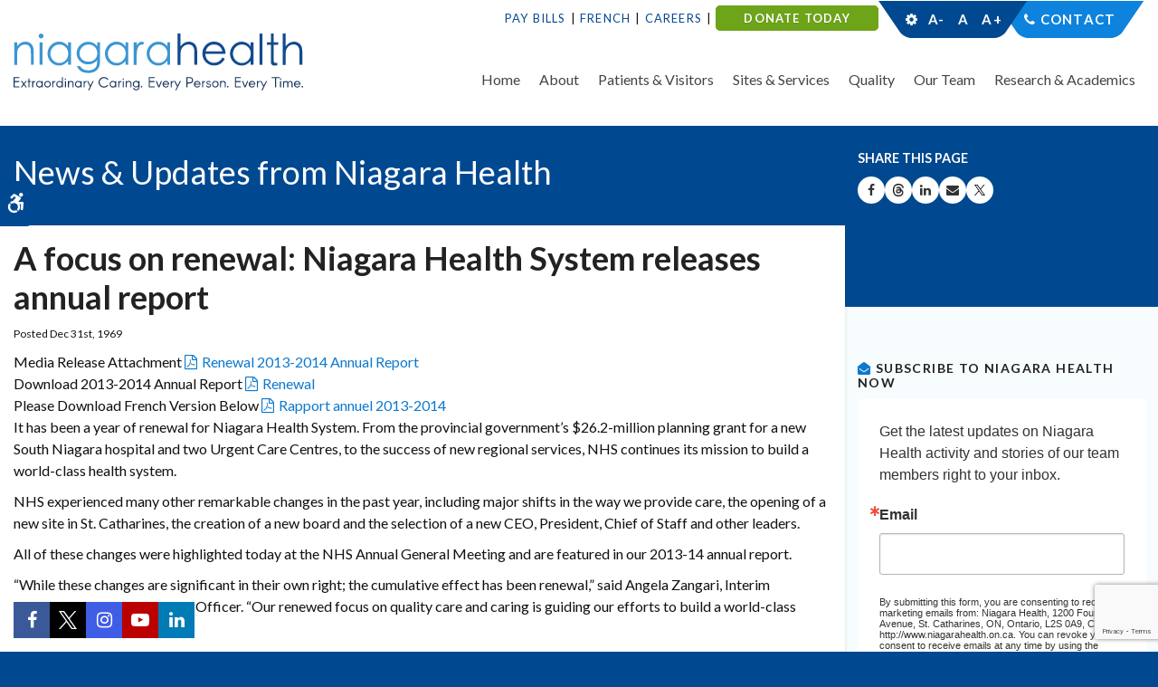

--- FILE ---
content_type: text/html; charset=UTF-8
request_url: https://www.niagarahealth.on.ca/site/news/1969/12/31/a-focus-on-renewal-niagara-health-system-releases-annual-report
body_size: 8437
content:

    
    
    
    
    
    
    
    
    
    
    
    
    
    
    
    
 
    
    <!doctype html>
<html lang="en">
<head>
<title>A focus on renewal: Niagara Health System releases annual report - Niagara Health News, Updates & Publications</title>
<meta http-equiv="Content-Type" content="text/html; charset=utf-8" />



<meta name="generator" content="Tymbrel ( www.tymbrel.com )" />

<meta name="description" content="Your source for the latest Niagara Health news, updates, publications and Niagara Health Now." />
<meta name="keywords" content="Niagara Health, Niagara Health System, St. Catharines Hospital, Welland Hospital, Port Colborne Urgent Care, Fort Erie Urgent Care, Niagara Falls Hospital, South Niagara Hospital" />


  <link rel="canonical" href="https://www.niagarahealth.on.ca/site/news/1969/12/31/a-focus-on-renewal-niagara-health-system-releases-annual-report" />



<script type="text/javascript">
function clearDefault(element) {
  if (element.defaultValue == element.value) { element.value = "" }
}
</script>




  <link href="/assets/3898/css/global.css" rel="stylesheet" type="text/css" />
<link rel="shortcut icon" href="/images/787/favicon.ico" type="image/x-icon" />

      <script src="/assets/js/jquery-1.8.2.min.js" type="text/javascript" data-cmsi-js-1a96ecfa7997d56153ffc3d07bb90ca2="true"></script>
  





        
    
    
    
    
    
    <meta name="google-site-verification" content="WCiWAsWM2kPgagMplS3C4zLgDTKprVq-BI6Cguo-lic" />
    <meta name="viewport" content="width=device-width, initial-scale=1.0" />	

	<link rel="stylesheet" href="/images/787/yahoo/pure-min.css" />
	
	<!-- Support For Older Browsers -->
	<!--[if lte IE 9]>
		<script src="//html5shiv.googlecode.com/svn/trunk/html5.js"></script>
		<link rel="stylesheet" href="/images/787/css/legacy.css" />
	<![endif]-->

    <link rel="stylesheet" href="https://tymbrel.com/images/740/css/global-msg-bar-v2.css" />
    <link rel="stylesheet" href="/images/787/css/style-v5-1.css" />
  
  
  <script src="//code.jquery.com/ui/1.11.1/jquery-ui.js"></script>

<script>
$(document).ready(function() {
    $(".accordion").accordion({
        heightStyle: "content",
        collapsible: true,
        active: false
    });
    $(".cmsi-showcase-list").appendTo(".double-column");
    $(".cmsi-showcase-list").appendTo(".submenu-content");
});   

</script>

  
  

  
  
  
  
  
  
  
  
  
  
  
  
  
  
  
      
<meta name="verify-v1" content="eUC64n3nXh-PnpNRdW1kd9cBcq1djukHEee447fEZLk" />
<meta name="google-site-verification" content="eUC64n3nXh-PnpNRdW1kd9cBcq1djukHEee447fEZLk" />

  <link href="/6852/pagestyles.css" rel="stylesheet" type="text/css" data-cy="page-styles-css" />




<!-- Google Tag Manager Data Layer -->
<script>
  dataLayer = [];
</script>

  <!-- Google Tag Manager -->
  <script>(function(w,d,s,l,i){w[l]=w[l]||[];w[l].push({'gtm.start':
        new Date().getTime(),event:'gtm.js'});var f=d.getElementsByTagName(s)[0],
      j=d.createElement(s),dl=l!='dataLayer'?'&l='+l:'';j.async=true;j.src=
      'https://www.googletagmanager.com/gtm.js?id='+i+dl;f.parentNode.insertBefore(j,f);
    })(window,document,'script','dataLayer','GTM-5QQWNTM');</script>
  <!-- End Google Tag Manager -->


<!-- GA -->
<script>
window.ga=window.ga||function(){(ga.q=ga.q||[]).push(arguments)};ga.l=+new Date;
ga('create', 'UA-7413682-5', 'auto');
ga('send', 'pageview');
</script>
<script async src='https://www.google-analytics.com/analytics.js'></script>
<!-- /GA -->


<!-- GA4 -->
  <script async src="https://www.googletagmanager.com/gtag/js?id=G-17GCLG51EM"></script>
  <script>
    window.dataLayer = window.dataLayer || [];
    function gtag(){dataLayer.push(arguments);}
    gtag('js', new Date());

    gtag('config', 'G-17GCLG51EM');
  </script>
<!-- /GA4 -->


<style>
.bg1{
background-color: #e7f4fb;
border: 1px solid #b3d6e5;
padding: 5px;
}
</style>

<link href="https://d2l4d0j7rmjb0n.cloudfront.net" rel="preconnect">
<link href="https://tymbrel.com" rel="preconnect">
<link href="https://www.google-analytics.com" rel="preconnect">
<link href="https://www.googletagmanager.com" rel="preconnect">
<link href="https://ajax.googleapis.com" rel="preconnect">
<link href="https://use.fontawesome.com" rel="preconnect">
</head>

<!-- FOUNDATION GRID SUPPORT ADDED FOR IE -->
<!--[if lt IE 7]><body class="lt-ie9 lt-ie8 lt-ie7"><![endif]-->
<!--[if IE 7]><body class="lt-ie9 lt-ie8"><![endif]-->
<!--[if IE 8]><body class="lt-ie9"><![endif]-->
<!--[if gt IE 8]><!-->
<body><!-- Google Tag Manager -->
<noscript><iframe src="https://www.googletagmanager.com/ns.html?id=GTM-5QQWNTM" height="0" width="0" style="display:none;visibility:hidden"></iframe></noscript>
<!-- End Google Tag Manager -->

<!--<![endif]-->
<div class="site-container">

<div id="top"></div>
<div class="wrap">
	<a class="skip-to-content-link" href="#main">
		Skip to content
	</a>
	<div id="accessibility-toggle">
		<button id="accessibility-toggle__btn">
			<span class="fa fa-wheelchair-alt" aria-hidden="true"></span>
			<span class="sr-only">Accessible Version</span>
		</button>
	</div>
    

<!-- Header
============================================== -->
	<header>	
	    <div class="topBar">
			<div class="row">
				<div class="large-12 columns">
					<ul>
<li><a href="/site/pay-bills" title="Pay Bills" style="color: #044990;">Pay Bills</a></li>
<li><a href="/site/french-language-services" title="French Translation at Niagara Health" style="color: #044990;">French</a></li>
<li><a href="/site/careers" title="Careers at Niagara Health" style="color: #044990;">Careers</a></li>
<li class="donationBTN"><strong><span style="color: #ffffff;"><a href="https://niagarahealthfoundation.com/ways-to-donate/general/" title="Donate today - Support Niagara Health Foundation" target="_blank" style="color: #ffffff;">DONATE TODAY</a></span></strong></li>
</ul>
<ul>
<li>
<div class="accessibility"></div>
</li>
<li><span style="color: #ffffff;"><a href="/site/contact" style="color: #ffffff;">Contact</a></span></li>
</ul>
				</div>
			</div>
		</div>
		<div class="row">
			
			<div class="large-4 columns">
				<a href="/"><img src="/images/787/css/nhs-logo.svg" alt="Niagara Health | Extraodinary Caring. Every Person. Every Time." /></a>
			</div>
			
			<div class="large-8 columns">
				
				<nav>
					<ul>
          
    
    <li><a href="/site/home"   class="buttons" title="back to home">Home</a>

    
    
  </li>
            
                                                                                                                                                                                      
    <li><a href="/site/about-us"   class="buttons" title="About Niagara Health System">About</a>

    
          <ul>
              <li><a href="/site/about-us"    title="About Niagara Health System">About Niagara Health</a></li>
                      <li><a href="/site/dei"    title="Diversity, Equity and Inclusion at Niagara Health">Diversity, Equity and Inclusion</a></li>
                      <li><a href="/site/strategic-plan"    title="Strategic Plan">Strategic Plan</a></li>
                      <li><a href="/site/our-future"    title="">Our Future</a></li>
                      <li><a href="/site/accountability-transparency"    title="">Accountability & Transparency</a></li>
                      <li><a href="/site/board-of-directors"    title="Board of Directors">Board of Directors</a></li>
                      <li><a href="/site/news-and-publications"    title="Niagara Health News & Media">News & Media</a></li>
                      <li><a href="https://niagarahealthfoundation.com/"    target="_blank" aria-label="Opens in a new tab" title="Foundation">Niagara Health Foundation</a></li>
                      <li><a href="https://noht-eson.ca/"    target="_blank" aria-label="Opens in a new tab" title="Ontario Health Team">Ontario Health Team</a></li>
                      <li><a href="/site/privacy-and-confidentiality"    title="">Privacy and Confidentiality</a></li>
                      <li><a href="/site/south-niagara-hospital-project"    title="">South Niagara Hospital</a></li>
                      <li><a href="/site/senior-friendly"    title="">Senior Friendly</a></li>
                    </ul>
    
  </li>
            
                                                                                                                                                          
    <li><a href="/site/patient-and-visitor-information"   class="buttons" title="Niagara Health System Patients & Visitor Information">Patients & Visitors</a>

    
          <ul>
              <li><a href="/site/patient-and-visitor-information"    title="Niagara Health Patient and Visitor Information">Getting here</a></li>
                      <li><a href="/site/patients-visitors-general-information"    title="General information">Visiting Niagara Health</a></li>
                      <li><a href="/site/preparing-for-your-visit"    title="Preparing for your visit">Preparing for your visit</a></li>
                      <li><a href="/site/while-you-are-here"    title="While you're at Niagara Health">While you're here</a></li>
                      <li><a href="/site/discharge"    title="Preparing for Discharge at NH">Going home</a></li>
                      <li><a href="/site/keeping-you-safe"    title="Keeping you safe">Keeping you safe</a></li>
                      <li><a href="/site/patient-experience"    title="">Patient Experience</a></li>
                      <li><a href="https://www.niagarahealth.on.ca/site/emergency-and-urgent-care"    title="KYO">Know Your Healthcare Options</a></li>
                      <li><a href="/site/nhen"    title="">NH Engagement Network</a></li>
                      <li><a href="/site/navigator"    title="Navigator">Niagara Health Navigator</a></li>
                    </ul>
    
  </li>
            
                                                                                                                                                                        
    <li><a href="/site/services"   class="buttons" title="Services at NHS">Sites & Services</a>

    
          <ul>
              <li><a href="/site/services"    title="Niagara Health Services">Browse our Sites & Services</a></li>
                      <li><a href="/site/emergency-and-urgent-care"    title="Niagara Health Emergency & Urgent Care">Emergency & Urgent Care</a></li>
                      <li><a href="/site/cancer-care-oncology"    title="Niagara Health Cancer Care / Oncology">Cancer Care / Oncology</a></li>
                      <li><a href="/site/cardiac-services"    title="Cardiac Care">Cardiac Care</a></li>
                      <li><a href="/site/indigenous-care-services"    title="Indigenous Health Services & Reconciliation">Indigenous Health Services</a></li>
                      <li><a href="/site/kidney-care-program"    title="Niagara Health Kidney Care Program">Kidney Care Program</a></li>
                      <li><a href="/site/extended-care-unit"    title="Extended Care Unit">Long-Term Care</a></li>
                      <li><a href="/site/medical-imaging-services"    title="">Medical Imaging</a></li>
                      <li><a href="/site/mental-health-addictions"    title="Niagara Mental Health & Addictions">Mental Health & Addictions</a></li>
                      <li><a href="/site/stroke-care"    title="Stroke Care">Stroke Care</a></li>
                      <li><a href="/site/women-babies-children"    title="Niagara Health Women, Babies & Children">Women, Babies & Children</a></li>
                    </ul>
    
  </li>
            
                                                                                                  
    <li><a href="/site/quality-performance"   class="buttons" title="The quality of care at NHS">Quality</a>

    
          <ul>
              <li><a href="/site/quality-performance"    title="The quality of care at NHS">Overview</a></li>
                      <li><a href="/site/infection-prevention-control"    title="Infection Prevention & Control">Infection Prevention & Control</a></li>
                      <li><a href="/site/innovation"    title="">Innovation</a></li>
                      <li><a href="/site/leadingpractices"    title="Leading Practices">Leading Practices</a></li>
                      <li><a href="/site/his"    title="Hospital Information System">Hospital Information System</a></li>
                      <li><a href="/site/quality-safety-indicators"    title="Quality & Safety Indicators">Quality & Safety Indicators</a></li>
                    </ul>
    
  </li>
            
                                                                                                                
    <li><a href="/site/our-team"   class="buttons">Our Team</a>

    
          <ul>
              <li><a href="/site/our-team"   >Overview</a></li>
                      <li><a href="/site/careers"   >Careers</a></li>
                      <li><a href="/site/leadership-team"   >Leadership Team</a></li>
                      <li><a href="/site/auxiliaries"   >Auxiliaries</a></li>
                      <li><a href="/site/nursing"   >Nurses</a></li>
                      <li><a href="/site/physicians-at-the-nh"   >Physicians</a></li>
                      <li><a href="/site/volunteer-resources"   >Volunteers</a></li>
                    </ul>
    
  </li>
            
                                                        
    <li><a href="/site/researchacademics"   class="buttons">Research & Academics</a>

    
          <ul>
              <li><a href="/site/researchacademics"   >Overview</a></li>
                      <li><a href="/site/academics"   >Academics</a></li>
                      <li><a href="/site/knowledge-institute"   >Knowledge Institute</a></li>
                    </ul>
    
  </li>
      </ul>
				</nav>
			</div>
			
		</div><!-- /row -->
		
		
		
	</header><!-- /Header -->	
	


<div class="pageTitle" id="main">
	<div class="row">
		<div class="primary">
		    		    <div class="pgTitle">News &amp; Updates from Niagara Health</div>
		    		</div>
		
		<div class="secondary">
			<p>Share This Page</p>
			
<ul class="ss-share">
				<li><a class="ico-facebook" href="http://www.facebook.com/sharer.php?u=www.niagarahealth.on.ca/site/news/1969/12/31/a-focus-on-renewal-niagara-health-system-releases-annual-report" rel="nofollow" target="_blank" aria-label="Share on Facebook | Opens in a New Tab"><span class="sr-only">Share on Facebook</span></a></li>
				
				<li><a class="ico-threads" href="http://www.threads.com/sharer.php?u=www.niagarahealth.on.ca/site/news/1969/12/31/a-focus-on-renewal-niagara-health-system-releases-annual-report" rel="nofollow" target="_blank" aria-label="Share on Threads | Opens in a New Tab"><span class="sr-only">Share on Threads</span></a></li>
			
					<li><a class="ico-linkedin" href="http://linkedin.com/share?text=www.niagarahealth.on.ca/site/news/1969/12/31/a-focus-on-renewal-niagara-health-system-releases-annual-report" rel="nofollow" target="_blank" aria-label="Share on Linkedin | Opens in a New Tab"><span class="sr-only">Share on Linkedin</span></a></li>	
				
<li>
  <button class="ico-email"

     rel="nofollow"
     aria-label="Share by Email"
     onclick="window.location.href='mailto:?subject=Visit%20the%20Niagara%20Health%20System%27s%20Website.&body='+window.location.href; return false;">
    <span class="sr-only">Share by Email</span>
  </button>
</li>

	

				
				<li><a class="ico-twitter" href="http://x.com/share?text=www.niagarahealth.on.ca/site/news/1969/12/31/a-focus-on-renewal-niagara-health-system-releases-annual-report" rel="nofollow" target="_blank" aria-label="Share on X | Opens in a New Tab"><span class="sr-only">Share on X</span></a></li>
	
			</ul>
			
		</div>		
	</div>
</div>


<!-- Main Content
============================================== -->
	<div class="content internal">
		
		<div class="row">
			<main class="primary">
			    
			                    
                                
                                
                                
                
                <!-- CONTENT HIDDEN -->
                                <h1>A focus on renewal: Niagara Health System releases annual report</h1>
                <div class="cmsi-single-blog-post blog-post">
    <div class="entry-full">
        <p class="meta meta-author" data-cy="blog-author"></p>
        <p class="meta">Posted Dec 31st, 1969         </p>

        <div class="entry-content">
            <div class="tymbrel-row">  <div class="tymbrel-col tymbrel-col-12">
                        <div class="news_content_news news_content_read upper">
<div class="files-shortcode"><span class="files-shortcode-title">Media Release Attachment</span> <a class="file-type-pdf" href="/files/AGMnewsrelease.pdf">Renewal 2013-2014 Annual Report</a></div>
<div class="files-shortcode"><span class="files-shortcode-title">Download 2013-2014 Annual Report</span> <a class="file-type-pdf" href="/files/RenewalAnnualReport2014Digital-1.pdf">Renewal </a></div>
<div class="files-shortcode"><span class="files-shortcode-title">Please Download French Version Below</span> <a class="file-type-pdf" href="/files/RenewalAnnualReport2013-2014-13548.pdf">Rapport annuel 2013-2014</a></div>
<p>It has been a year of renewal for Niagara Health System. From the provincial government’s $26.2-million planning grant for a new South Niagara hospital and two Urgent Care Centres, to the success of new regional services, NHS continues its mission to build a world-class health system.</p>
<p>NHS experienced many other remarkable changes in the past year, including major shifts in the way we provide care, the opening of a new site in St. Catharines, the creation of a new board and the selection of a new CEO, President, Chief of Staff and other leaders.</p>
<p>All of these changes were highlighted today at the NHS Annual General Meeting and are featured in our 2013-14 annual report.</p>
<p>“While these changes are significant in their own right; the cumulative effect has been renewal,” said Angela Zangari, Interim President and Chief Financial Officer. “Our renewed focus on quality care and caring is guiding our efforts to build a world-class hospital system.”</p>
<p>Dr. Tom Stewart, who joined the NHS as Chief of Staff last month, added: “As we embark upon many exciting new milestones and transitions, the Niagara Health System remains unified and committed to one common goal: to provide a high-quality, patient-centred healthcare system.”</p>
<p>Dr. Barry Wright, Chair of the Board of Directors, said the health system encourages input from Niagara residents. “We are striving to listen and improve when you give us feedback, building more trust with you around what’s important. We’ve heard many stories from you that our front-line teams are helping in this, delivering hundreds of great patient experiences every day.”</p>
<p><strong>Highlights from the Niagara Health System annual report:</strong></p>
<ul>
<li>Ongoing quality improvements, including a reduction in mortality rates, wait times and hospital-acquired infections.</li>
</ul>
<ul>
<li>Improved financial management.</li>
<li>A $26.2-million grant from the provincial Ministry of Health supports planning for a new state-of-the-art hospital in South Niagara and two Urgent Care Centres.</li>
<li>The St. Catharines Site, which marked its first anniversary on March 24, 2014, has been an important catalyst in the transformation of hospital care in Niagara.</li>
<li>New regional services, including cancer care, cardiac care and mental health, have improved patient care. For example, the Walker Family Cancer Centre at the St. Catharines Site has allowed more patients to receive radiation treatment closer to home in Niagara. Over the past year, the centre saw 5,200 patients and provided a total of 9,277 chemotherapy treatments and 7,606 radiation treatments.</li>
<li>Thousands of Niagara eye patients received life-changing surgeries in the first full year of operation since ophthalmology services were brought together at the Welland Site.</li>
</ul>
<p><strong>Media contact: </strong>Steven Gallagher, Communications Specialist, 905-378-4647, ext. 43879; <br /> email steven.gallagher@niagarahealth.on.ca</p>
</div>
      </div>
</div>

            
            
            <p class="post-footer">
                        </p>

        </div>
    </div>
</div>



                				
			</main><!-- /primary -->
			
			
			<div class="secondary">
				<aside class="sub-navigation" role="navigation" aria-label="Secondary">
				<h3><i aria-hidden="true" class="fa fa-envelope-open"></i> Subscribe to Niagara Health Now</h3>
<!-- Begin Constant Contact Inline Form Code -->
<div class="ctct-inline-form" data-form-id="cc99b135-d3d7-4005-ac66-ffe259aff620"></div>
<!-- End Constant Contact Inline Form Code -->
<h3><i aria-hidden="true" class="fa fa-filter"></i> Filter by category</h3>
<ul class="services">
<li><a href="/site/news/category/news/" target="_blank" title="See all Niagara Health news">All News</a></li>
<li><a href="/site/accountability-transparency/annual-reports" target="_blank" title="Niagara Health annual reports">Annual Reports</a></li>
<li><a href="/site/news/category/covid-19/" target="_blank" title="See all COVID-19 updates at Niagara Health">COVID-19 updates</a></li>
<li><a href="/site/news/category/diversity-equity-and-inclusion/" target="_blank" title="See all updates on Diversity, Equity and Inclusivity">Diversity, Equity and Inclusivity</a></li>
<li><a href="/site/news/category/his" target="_blank" title="Latest updates on Niagara Health's Hospital Information System">Hospital Information System</a></li>
<li><a href="/site/news/category/overcoming/" target="_blank" title="See all patient stories">Overcoming stories</a></li>
<li><a href="/site/news/category/building-a-healthier-niagara" target="_blank" title="See the latest updates on the new South Niagara Hospital">South Niagara Hospital</a></li>
<li><a href="/site/news/category/take-five" target="_blank" title="Take Five physician series">Take Five</a></li>
<li><a href="/site/news/category/innovation/" target="_blank" title="See all technology and innovation stories at Niagara Health">Technology and Innovation</a></li>
<li><a href="/site/news/category/thought-leadership/" target="_blank" title="Read all thought leadership stories">Thought Leadership</a></li>
<li><a href="/site/news/category/we-are-niagara-health/" target="_blank" title="See all we are Niagara Health stories">We are Niagara Health stories</a></li>
<li><a href="/site/news/category/communiques-de-sante-niagara" title="Communiqués de Santé Niagara">Communiqués de Santé Niagara</a></li>
</ul>
				</aside>
				
				<aside>
				    				        
				    					
				</aside>
			</div>			
		</div>
		
		
	</div><!-- /content -->

</div><!-- /wrap -->




<div class="quickLinksBtm">
	<div class="row">
		<div class="large-12 columns">
			<h4>Extraordinary Caring. Every Person. Every Time.</h4>
<ul role="presentation" aria-label="Quick Links">
<li><a href="/site/compliments-concerns" title="Compliments / Concerns">Compliments / Concerns</a></li>
<li><a href="/site/discharge" title="Discharge From Hospital">Discharge From Hospital</a></li>
<li><a href="http://www.niagarahealthfoundation.com" title="Help Build a Healthier Niagara - Support Niagara Health Foundation" target="_blank" rel="noopener noreferrer">Support NH</a></li>
<li><a href="/site/website-directory" title="Niagara Health webiste directory">Website Directory</a></li>
<li><a href="/site/volunteer-resources" title="Niagara Health Volunteers">Volunteers</a></li>
<li><a href="/site/parking" title="Parking for Patients &amp; Visitors">Parking</a></li>
</ul>
		</div>
	</div>
</div>



<div class="cta">
	<div class="row">
		<div class="large-9 columns">
			<p><img src="/images/787/css/nhs-logo-cta.svg" alt="Niagara Health System" />
			</p>
		</div>
		<div class="large-3 columns">
			<form id="frmSearch" method="get" action="/site/search" role="search">
			    <label for="page_search" class="sr-only">Search</label>
				<input id="page_search" class="keyword" type="text" name="kw" value="Search" onclick="clearDefault(this);">
				<button type="submit" name="btnSubmit"><i class="fa fa-search" aria-hidden="true"></i><span class="sr-only">Search</span></button>
			</form>
		</div>
	</div>
</div>




<!-- Footer
============================================== -->
<footer>

	<div class="row">
		<div class="large-3 columns">
				<div><a href="/site/dei" title="Niagara Health recognized as one of Canada’s Best Diversity Employers"><img src="/files/logo_seals/2025diversityreversescalableen.svg" alt="Niagara Health recognized as one of Canada’s Best Diversity Employers" height="100" width="127" style="display: block; margin-left: auto; margin-right: auto;" /></a></div>
		</div>
		
		<div class="large-3 columns">
				<div><a href="/site/accreditation" target="_blank" title="Exemplary Standing with Accreditation Canada"><img src="/files/Accreditation.png" width="109" height="100" alt="Niagara Health celebrates Exemplary Standing by Accreditation Canada." style="display: block; margin-left: auto; margin-right: auto;" /></a></div>
		</div>
		
		<div class="large-3 columns">
				<div><img src="/files/2026hnregularstandard-backgrounden.jpg" alt="Hamilton-Niagara Top 100 Employers blue and green waterfall logo with the year, 2026" width="100" style="display: block; margin-left: auto; margin-right: auto;" /></div>
<div><a href="https://reviews.canadastop100.com/top-employer-niagara-health" target="_blank" title="Niagara Health named Hamilton-Niagara Top Employer"></a></div>
		</div>
		
		<div class="large-3 columns">
				<div><a href="https://www.niagarahealth.on.ca/site/dei" target="_blank" title="Niagara Health celebrates National Pride Month"><img src="/files/NHPRIDE.png" alt="Niagara Health Pride" width="102" height="102" style="display: block; margin-left: auto; margin-right: auto;" /></a></div>
		</div>
		
	</div>
	
	<hr role="presentation" />
	
	<div class="row copyright">

		<div class="large-3 columns">
			
			<ul>
<li><a href="/site/policies" title="Disclaimers &amp; Privacy Statement">Privacy Statement</a></li>
<li><a href="/site/news-media-policy" title="News Media Policy, Niagara Health">Media Policy</a></li>
<li><a href="/site/social-media-guidelines" title="Social Media Participation Guidelines for the Public">Social Media Guidelines</a></li>
<li><a href="/site/remote-access-links" title="Niagara Health Login">Members Login</a></li>
</ul>
			
			<p class="pgUp"><a href="#top">Back to Top</a></p>
			
			<p>Copyright &copy; 2026. All Rights Reserved.<br />
				1200 Fourth Ave., St. Catharines, ON, L2S OA9</p>
			</p>
		</div>
		
		<div class="large-6 columns">
				<div style="text-align: center;">Funding support provided by:</div>
<div><a href="https://noht-eson.ca/" target="_blank" title="Niagara Ontario Health Team - Équipe Santé Ontario Niagara"><img src="/files/NOHTESONLogoReverseWhite-4-e1652992564264.png" alt="Niagara Ontario Health Team - Équipe Santé Ontario Niagara" style="display: block; margin-left: auto; margin-right: auto;" /></a></div>
		</div>
		<div class="large-3 columns">
            <p><a href="https://delta4digital.com/" target="_blank" class="cmsi" aria-label="Delta4 Digital | Opens in a new tab"><img src="https://d2l4d0j7rmjb0n.cloudfront.net/agency/1/files/delta4-digital-logo-horizontal-slogan.svg" alt="Smarter Websites Designed by Delta4 Digital" loading="lazy" /></a></p>
			<br>
			<p>Managed with <a href="http://www.tymbrel.com/site/home" target="_blank" aria-label="Tymbrel | Opens in a New Tab">Tymbrel</a></p>
		</div>
		
	</div>
	
</footer><!-- /row  -->



<div class="socialLinks">
	<ul aria-label="Niagara Health's Social Media">
<li class="facebook"><a href="https://www.facebook.com/NiagaraHealth" target="_blank" rel="noopener noreferrer" aria-label="Facebook | Opens in a New Tab"><span class="sr-only">Facebook</span></a></li>
<li class="twitter"><a href="https://twitter.com/niagarahealth" target="_blank" rel="noopener noreferrer" aria-label="Twitter | Opens in a New Tab"><span class="sr-only">Twitter</span></a></li>
<li class="instagram"><a href="https://www.instagram.com/niagarahealth" target="_blank" rel="noopener noreferrer" aria-label="Instagram | Opens in a New Tab"><span class="sr-only">Instagram</span></a></li>
<li class="youTube"><a href="https://www.youtube.com/channel/UCNxwx4yubUHEPnjXq901B1g" target="_blank" rel="noopener noreferrer" aria-label="YouTube | Opens in a New Tab"><span class="sr-only"><span class="sr-only">YouTube</span></span></a></li>
<li class="linkedIn"><a href="https://www.linkedin.com/company/792083" target="_blank" rel="noopener noreferrer" aria-label="LinkedIn | Opens in a New Tab"><span class="sr-only">LinkedIn</span></a></li>
</ul>
</div>

<!-- Begin Constant Contact Active Forms -->
<script> var _ctct_m = "feb09e3c4ecd4b8ab4507f6a3951151a"; </script>
<script id="signupScript" src="//static.ctctcdn.com/js/signup-form-widget/current/signup-form-widget.min.js" async defer></script>
<!-- End Constant Contact Active Forms -->




<!-- JavaScript
============================================== -->

<script src="https://ajax.googleapis.com/ajax/libs/webfont/1.5.18/webfont.js"></script>

<script>
 WebFont.load({
    google: {
      families: ['Lato:300,400,700,900,300i,400i,700i,900i']
    }
  });
</script> 


<!-- Support For Older Browsers -->
	<!--[if lte IE 9]>
		<script src="/images/787/js/css3-mediaqueries.js"></script>
	<![endif]-->



<script src="/images/787/js/min/scripts-v2-min.js"></script>


<script src="https://use.fontawesome.com/7a2e746270.js"></script>
</body>
<!--
S: us-app02
C: 787
D: 2026-01-31 17:46:32
V: 3898
T: 0.0446
-->

</html>


  
  
  
  
  
  
  
  
  
  
  
  
  
  
  
  
  
  
  
  
  
  
  
  
  
  
  
  
  
  
  
  
  
  
  
  
  
  
  
  
  

--- FILE ---
content_type: text/html; charset=utf-8
request_url: https://www.google.com/recaptcha/api2/anchor?ar=1&k=6LfHrSkUAAAAAPnKk5cT6JuKlKPzbwyTYuO8--Vr&co=aHR0cHM6Ly93d3cubmlhZ2FyYWhlYWx0aC5vbi5jYTo0NDM.&hl=en&v=N67nZn4AqZkNcbeMu4prBgzg&size=invisible&anchor-ms=20000&execute-ms=30000&cb=umjdaas4hwwu
body_size: 49065
content:
<!DOCTYPE HTML><html dir="ltr" lang="en"><head><meta http-equiv="Content-Type" content="text/html; charset=UTF-8">
<meta http-equiv="X-UA-Compatible" content="IE=edge">
<title>reCAPTCHA</title>
<style type="text/css">
/* cyrillic-ext */
@font-face {
  font-family: 'Roboto';
  font-style: normal;
  font-weight: 400;
  font-stretch: 100%;
  src: url(//fonts.gstatic.com/s/roboto/v48/KFO7CnqEu92Fr1ME7kSn66aGLdTylUAMa3GUBHMdazTgWw.woff2) format('woff2');
  unicode-range: U+0460-052F, U+1C80-1C8A, U+20B4, U+2DE0-2DFF, U+A640-A69F, U+FE2E-FE2F;
}
/* cyrillic */
@font-face {
  font-family: 'Roboto';
  font-style: normal;
  font-weight: 400;
  font-stretch: 100%;
  src: url(//fonts.gstatic.com/s/roboto/v48/KFO7CnqEu92Fr1ME7kSn66aGLdTylUAMa3iUBHMdazTgWw.woff2) format('woff2');
  unicode-range: U+0301, U+0400-045F, U+0490-0491, U+04B0-04B1, U+2116;
}
/* greek-ext */
@font-face {
  font-family: 'Roboto';
  font-style: normal;
  font-weight: 400;
  font-stretch: 100%;
  src: url(//fonts.gstatic.com/s/roboto/v48/KFO7CnqEu92Fr1ME7kSn66aGLdTylUAMa3CUBHMdazTgWw.woff2) format('woff2');
  unicode-range: U+1F00-1FFF;
}
/* greek */
@font-face {
  font-family: 'Roboto';
  font-style: normal;
  font-weight: 400;
  font-stretch: 100%;
  src: url(//fonts.gstatic.com/s/roboto/v48/KFO7CnqEu92Fr1ME7kSn66aGLdTylUAMa3-UBHMdazTgWw.woff2) format('woff2');
  unicode-range: U+0370-0377, U+037A-037F, U+0384-038A, U+038C, U+038E-03A1, U+03A3-03FF;
}
/* math */
@font-face {
  font-family: 'Roboto';
  font-style: normal;
  font-weight: 400;
  font-stretch: 100%;
  src: url(//fonts.gstatic.com/s/roboto/v48/KFO7CnqEu92Fr1ME7kSn66aGLdTylUAMawCUBHMdazTgWw.woff2) format('woff2');
  unicode-range: U+0302-0303, U+0305, U+0307-0308, U+0310, U+0312, U+0315, U+031A, U+0326-0327, U+032C, U+032F-0330, U+0332-0333, U+0338, U+033A, U+0346, U+034D, U+0391-03A1, U+03A3-03A9, U+03B1-03C9, U+03D1, U+03D5-03D6, U+03F0-03F1, U+03F4-03F5, U+2016-2017, U+2034-2038, U+203C, U+2040, U+2043, U+2047, U+2050, U+2057, U+205F, U+2070-2071, U+2074-208E, U+2090-209C, U+20D0-20DC, U+20E1, U+20E5-20EF, U+2100-2112, U+2114-2115, U+2117-2121, U+2123-214F, U+2190, U+2192, U+2194-21AE, U+21B0-21E5, U+21F1-21F2, U+21F4-2211, U+2213-2214, U+2216-22FF, U+2308-230B, U+2310, U+2319, U+231C-2321, U+2336-237A, U+237C, U+2395, U+239B-23B7, U+23D0, U+23DC-23E1, U+2474-2475, U+25AF, U+25B3, U+25B7, U+25BD, U+25C1, U+25CA, U+25CC, U+25FB, U+266D-266F, U+27C0-27FF, U+2900-2AFF, U+2B0E-2B11, U+2B30-2B4C, U+2BFE, U+3030, U+FF5B, U+FF5D, U+1D400-1D7FF, U+1EE00-1EEFF;
}
/* symbols */
@font-face {
  font-family: 'Roboto';
  font-style: normal;
  font-weight: 400;
  font-stretch: 100%;
  src: url(//fonts.gstatic.com/s/roboto/v48/KFO7CnqEu92Fr1ME7kSn66aGLdTylUAMaxKUBHMdazTgWw.woff2) format('woff2');
  unicode-range: U+0001-000C, U+000E-001F, U+007F-009F, U+20DD-20E0, U+20E2-20E4, U+2150-218F, U+2190, U+2192, U+2194-2199, U+21AF, U+21E6-21F0, U+21F3, U+2218-2219, U+2299, U+22C4-22C6, U+2300-243F, U+2440-244A, U+2460-24FF, U+25A0-27BF, U+2800-28FF, U+2921-2922, U+2981, U+29BF, U+29EB, U+2B00-2BFF, U+4DC0-4DFF, U+FFF9-FFFB, U+10140-1018E, U+10190-1019C, U+101A0, U+101D0-101FD, U+102E0-102FB, U+10E60-10E7E, U+1D2C0-1D2D3, U+1D2E0-1D37F, U+1F000-1F0FF, U+1F100-1F1AD, U+1F1E6-1F1FF, U+1F30D-1F30F, U+1F315, U+1F31C, U+1F31E, U+1F320-1F32C, U+1F336, U+1F378, U+1F37D, U+1F382, U+1F393-1F39F, U+1F3A7-1F3A8, U+1F3AC-1F3AF, U+1F3C2, U+1F3C4-1F3C6, U+1F3CA-1F3CE, U+1F3D4-1F3E0, U+1F3ED, U+1F3F1-1F3F3, U+1F3F5-1F3F7, U+1F408, U+1F415, U+1F41F, U+1F426, U+1F43F, U+1F441-1F442, U+1F444, U+1F446-1F449, U+1F44C-1F44E, U+1F453, U+1F46A, U+1F47D, U+1F4A3, U+1F4B0, U+1F4B3, U+1F4B9, U+1F4BB, U+1F4BF, U+1F4C8-1F4CB, U+1F4D6, U+1F4DA, U+1F4DF, U+1F4E3-1F4E6, U+1F4EA-1F4ED, U+1F4F7, U+1F4F9-1F4FB, U+1F4FD-1F4FE, U+1F503, U+1F507-1F50B, U+1F50D, U+1F512-1F513, U+1F53E-1F54A, U+1F54F-1F5FA, U+1F610, U+1F650-1F67F, U+1F687, U+1F68D, U+1F691, U+1F694, U+1F698, U+1F6AD, U+1F6B2, U+1F6B9-1F6BA, U+1F6BC, U+1F6C6-1F6CF, U+1F6D3-1F6D7, U+1F6E0-1F6EA, U+1F6F0-1F6F3, U+1F6F7-1F6FC, U+1F700-1F7FF, U+1F800-1F80B, U+1F810-1F847, U+1F850-1F859, U+1F860-1F887, U+1F890-1F8AD, U+1F8B0-1F8BB, U+1F8C0-1F8C1, U+1F900-1F90B, U+1F93B, U+1F946, U+1F984, U+1F996, U+1F9E9, U+1FA00-1FA6F, U+1FA70-1FA7C, U+1FA80-1FA89, U+1FA8F-1FAC6, U+1FACE-1FADC, U+1FADF-1FAE9, U+1FAF0-1FAF8, U+1FB00-1FBFF;
}
/* vietnamese */
@font-face {
  font-family: 'Roboto';
  font-style: normal;
  font-weight: 400;
  font-stretch: 100%;
  src: url(//fonts.gstatic.com/s/roboto/v48/KFO7CnqEu92Fr1ME7kSn66aGLdTylUAMa3OUBHMdazTgWw.woff2) format('woff2');
  unicode-range: U+0102-0103, U+0110-0111, U+0128-0129, U+0168-0169, U+01A0-01A1, U+01AF-01B0, U+0300-0301, U+0303-0304, U+0308-0309, U+0323, U+0329, U+1EA0-1EF9, U+20AB;
}
/* latin-ext */
@font-face {
  font-family: 'Roboto';
  font-style: normal;
  font-weight: 400;
  font-stretch: 100%;
  src: url(//fonts.gstatic.com/s/roboto/v48/KFO7CnqEu92Fr1ME7kSn66aGLdTylUAMa3KUBHMdazTgWw.woff2) format('woff2');
  unicode-range: U+0100-02BA, U+02BD-02C5, U+02C7-02CC, U+02CE-02D7, U+02DD-02FF, U+0304, U+0308, U+0329, U+1D00-1DBF, U+1E00-1E9F, U+1EF2-1EFF, U+2020, U+20A0-20AB, U+20AD-20C0, U+2113, U+2C60-2C7F, U+A720-A7FF;
}
/* latin */
@font-face {
  font-family: 'Roboto';
  font-style: normal;
  font-weight: 400;
  font-stretch: 100%;
  src: url(//fonts.gstatic.com/s/roboto/v48/KFO7CnqEu92Fr1ME7kSn66aGLdTylUAMa3yUBHMdazQ.woff2) format('woff2');
  unicode-range: U+0000-00FF, U+0131, U+0152-0153, U+02BB-02BC, U+02C6, U+02DA, U+02DC, U+0304, U+0308, U+0329, U+2000-206F, U+20AC, U+2122, U+2191, U+2193, U+2212, U+2215, U+FEFF, U+FFFD;
}
/* cyrillic-ext */
@font-face {
  font-family: 'Roboto';
  font-style: normal;
  font-weight: 500;
  font-stretch: 100%;
  src: url(//fonts.gstatic.com/s/roboto/v48/KFO7CnqEu92Fr1ME7kSn66aGLdTylUAMa3GUBHMdazTgWw.woff2) format('woff2');
  unicode-range: U+0460-052F, U+1C80-1C8A, U+20B4, U+2DE0-2DFF, U+A640-A69F, U+FE2E-FE2F;
}
/* cyrillic */
@font-face {
  font-family: 'Roboto';
  font-style: normal;
  font-weight: 500;
  font-stretch: 100%;
  src: url(//fonts.gstatic.com/s/roboto/v48/KFO7CnqEu92Fr1ME7kSn66aGLdTylUAMa3iUBHMdazTgWw.woff2) format('woff2');
  unicode-range: U+0301, U+0400-045F, U+0490-0491, U+04B0-04B1, U+2116;
}
/* greek-ext */
@font-face {
  font-family: 'Roboto';
  font-style: normal;
  font-weight: 500;
  font-stretch: 100%;
  src: url(//fonts.gstatic.com/s/roboto/v48/KFO7CnqEu92Fr1ME7kSn66aGLdTylUAMa3CUBHMdazTgWw.woff2) format('woff2');
  unicode-range: U+1F00-1FFF;
}
/* greek */
@font-face {
  font-family: 'Roboto';
  font-style: normal;
  font-weight: 500;
  font-stretch: 100%;
  src: url(//fonts.gstatic.com/s/roboto/v48/KFO7CnqEu92Fr1ME7kSn66aGLdTylUAMa3-UBHMdazTgWw.woff2) format('woff2');
  unicode-range: U+0370-0377, U+037A-037F, U+0384-038A, U+038C, U+038E-03A1, U+03A3-03FF;
}
/* math */
@font-face {
  font-family: 'Roboto';
  font-style: normal;
  font-weight: 500;
  font-stretch: 100%;
  src: url(//fonts.gstatic.com/s/roboto/v48/KFO7CnqEu92Fr1ME7kSn66aGLdTylUAMawCUBHMdazTgWw.woff2) format('woff2');
  unicode-range: U+0302-0303, U+0305, U+0307-0308, U+0310, U+0312, U+0315, U+031A, U+0326-0327, U+032C, U+032F-0330, U+0332-0333, U+0338, U+033A, U+0346, U+034D, U+0391-03A1, U+03A3-03A9, U+03B1-03C9, U+03D1, U+03D5-03D6, U+03F0-03F1, U+03F4-03F5, U+2016-2017, U+2034-2038, U+203C, U+2040, U+2043, U+2047, U+2050, U+2057, U+205F, U+2070-2071, U+2074-208E, U+2090-209C, U+20D0-20DC, U+20E1, U+20E5-20EF, U+2100-2112, U+2114-2115, U+2117-2121, U+2123-214F, U+2190, U+2192, U+2194-21AE, U+21B0-21E5, U+21F1-21F2, U+21F4-2211, U+2213-2214, U+2216-22FF, U+2308-230B, U+2310, U+2319, U+231C-2321, U+2336-237A, U+237C, U+2395, U+239B-23B7, U+23D0, U+23DC-23E1, U+2474-2475, U+25AF, U+25B3, U+25B7, U+25BD, U+25C1, U+25CA, U+25CC, U+25FB, U+266D-266F, U+27C0-27FF, U+2900-2AFF, U+2B0E-2B11, U+2B30-2B4C, U+2BFE, U+3030, U+FF5B, U+FF5D, U+1D400-1D7FF, U+1EE00-1EEFF;
}
/* symbols */
@font-face {
  font-family: 'Roboto';
  font-style: normal;
  font-weight: 500;
  font-stretch: 100%;
  src: url(//fonts.gstatic.com/s/roboto/v48/KFO7CnqEu92Fr1ME7kSn66aGLdTylUAMaxKUBHMdazTgWw.woff2) format('woff2');
  unicode-range: U+0001-000C, U+000E-001F, U+007F-009F, U+20DD-20E0, U+20E2-20E4, U+2150-218F, U+2190, U+2192, U+2194-2199, U+21AF, U+21E6-21F0, U+21F3, U+2218-2219, U+2299, U+22C4-22C6, U+2300-243F, U+2440-244A, U+2460-24FF, U+25A0-27BF, U+2800-28FF, U+2921-2922, U+2981, U+29BF, U+29EB, U+2B00-2BFF, U+4DC0-4DFF, U+FFF9-FFFB, U+10140-1018E, U+10190-1019C, U+101A0, U+101D0-101FD, U+102E0-102FB, U+10E60-10E7E, U+1D2C0-1D2D3, U+1D2E0-1D37F, U+1F000-1F0FF, U+1F100-1F1AD, U+1F1E6-1F1FF, U+1F30D-1F30F, U+1F315, U+1F31C, U+1F31E, U+1F320-1F32C, U+1F336, U+1F378, U+1F37D, U+1F382, U+1F393-1F39F, U+1F3A7-1F3A8, U+1F3AC-1F3AF, U+1F3C2, U+1F3C4-1F3C6, U+1F3CA-1F3CE, U+1F3D4-1F3E0, U+1F3ED, U+1F3F1-1F3F3, U+1F3F5-1F3F7, U+1F408, U+1F415, U+1F41F, U+1F426, U+1F43F, U+1F441-1F442, U+1F444, U+1F446-1F449, U+1F44C-1F44E, U+1F453, U+1F46A, U+1F47D, U+1F4A3, U+1F4B0, U+1F4B3, U+1F4B9, U+1F4BB, U+1F4BF, U+1F4C8-1F4CB, U+1F4D6, U+1F4DA, U+1F4DF, U+1F4E3-1F4E6, U+1F4EA-1F4ED, U+1F4F7, U+1F4F9-1F4FB, U+1F4FD-1F4FE, U+1F503, U+1F507-1F50B, U+1F50D, U+1F512-1F513, U+1F53E-1F54A, U+1F54F-1F5FA, U+1F610, U+1F650-1F67F, U+1F687, U+1F68D, U+1F691, U+1F694, U+1F698, U+1F6AD, U+1F6B2, U+1F6B9-1F6BA, U+1F6BC, U+1F6C6-1F6CF, U+1F6D3-1F6D7, U+1F6E0-1F6EA, U+1F6F0-1F6F3, U+1F6F7-1F6FC, U+1F700-1F7FF, U+1F800-1F80B, U+1F810-1F847, U+1F850-1F859, U+1F860-1F887, U+1F890-1F8AD, U+1F8B0-1F8BB, U+1F8C0-1F8C1, U+1F900-1F90B, U+1F93B, U+1F946, U+1F984, U+1F996, U+1F9E9, U+1FA00-1FA6F, U+1FA70-1FA7C, U+1FA80-1FA89, U+1FA8F-1FAC6, U+1FACE-1FADC, U+1FADF-1FAE9, U+1FAF0-1FAF8, U+1FB00-1FBFF;
}
/* vietnamese */
@font-face {
  font-family: 'Roboto';
  font-style: normal;
  font-weight: 500;
  font-stretch: 100%;
  src: url(//fonts.gstatic.com/s/roboto/v48/KFO7CnqEu92Fr1ME7kSn66aGLdTylUAMa3OUBHMdazTgWw.woff2) format('woff2');
  unicode-range: U+0102-0103, U+0110-0111, U+0128-0129, U+0168-0169, U+01A0-01A1, U+01AF-01B0, U+0300-0301, U+0303-0304, U+0308-0309, U+0323, U+0329, U+1EA0-1EF9, U+20AB;
}
/* latin-ext */
@font-face {
  font-family: 'Roboto';
  font-style: normal;
  font-weight: 500;
  font-stretch: 100%;
  src: url(//fonts.gstatic.com/s/roboto/v48/KFO7CnqEu92Fr1ME7kSn66aGLdTylUAMa3KUBHMdazTgWw.woff2) format('woff2');
  unicode-range: U+0100-02BA, U+02BD-02C5, U+02C7-02CC, U+02CE-02D7, U+02DD-02FF, U+0304, U+0308, U+0329, U+1D00-1DBF, U+1E00-1E9F, U+1EF2-1EFF, U+2020, U+20A0-20AB, U+20AD-20C0, U+2113, U+2C60-2C7F, U+A720-A7FF;
}
/* latin */
@font-face {
  font-family: 'Roboto';
  font-style: normal;
  font-weight: 500;
  font-stretch: 100%;
  src: url(//fonts.gstatic.com/s/roboto/v48/KFO7CnqEu92Fr1ME7kSn66aGLdTylUAMa3yUBHMdazQ.woff2) format('woff2');
  unicode-range: U+0000-00FF, U+0131, U+0152-0153, U+02BB-02BC, U+02C6, U+02DA, U+02DC, U+0304, U+0308, U+0329, U+2000-206F, U+20AC, U+2122, U+2191, U+2193, U+2212, U+2215, U+FEFF, U+FFFD;
}
/* cyrillic-ext */
@font-face {
  font-family: 'Roboto';
  font-style: normal;
  font-weight: 900;
  font-stretch: 100%;
  src: url(//fonts.gstatic.com/s/roboto/v48/KFO7CnqEu92Fr1ME7kSn66aGLdTylUAMa3GUBHMdazTgWw.woff2) format('woff2');
  unicode-range: U+0460-052F, U+1C80-1C8A, U+20B4, U+2DE0-2DFF, U+A640-A69F, U+FE2E-FE2F;
}
/* cyrillic */
@font-face {
  font-family: 'Roboto';
  font-style: normal;
  font-weight: 900;
  font-stretch: 100%;
  src: url(//fonts.gstatic.com/s/roboto/v48/KFO7CnqEu92Fr1ME7kSn66aGLdTylUAMa3iUBHMdazTgWw.woff2) format('woff2');
  unicode-range: U+0301, U+0400-045F, U+0490-0491, U+04B0-04B1, U+2116;
}
/* greek-ext */
@font-face {
  font-family: 'Roboto';
  font-style: normal;
  font-weight: 900;
  font-stretch: 100%;
  src: url(//fonts.gstatic.com/s/roboto/v48/KFO7CnqEu92Fr1ME7kSn66aGLdTylUAMa3CUBHMdazTgWw.woff2) format('woff2');
  unicode-range: U+1F00-1FFF;
}
/* greek */
@font-face {
  font-family: 'Roboto';
  font-style: normal;
  font-weight: 900;
  font-stretch: 100%;
  src: url(//fonts.gstatic.com/s/roboto/v48/KFO7CnqEu92Fr1ME7kSn66aGLdTylUAMa3-UBHMdazTgWw.woff2) format('woff2');
  unicode-range: U+0370-0377, U+037A-037F, U+0384-038A, U+038C, U+038E-03A1, U+03A3-03FF;
}
/* math */
@font-face {
  font-family: 'Roboto';
  font-style: normal;
  font-weight: 900;
  font-stretch: 100%;
  src: url(//fonts.gstatic.com/s/roboto/v48/KFO7CnqEu92Fr1ME7kSn66aGLdTylUAMawCUBHMdazTgWw.woff2) format('woff2');
  unicode-range: U+0302-0303, U+0305, U+0307-0308, U+0310, U+0312, U+0315, U+031A, U+0326-0327, U+032C, U+032F-0330, U+0332-0333, U+0338, U+033A, U+0346, U+034D, U+0391-03A1, U+03A3-03A9, U+03B1-03C9, U+03D1, U+03D5-03D6, U+03F0-03F1, U+03F4-03F5, U+2016-2017, U+2034-2038, U+203C, U+2040, U+2043, U+2047, U+2050, U+2057, U+205F, U+2070-2071, U+2074-208E, U+2090-209C, U+20D0-20DC, U+20E1, U+20E5-20EF, U+2100-2112, U+2114-2115, U+2117-2121, U+2123-214F, U+2190, U+2192, U+2194-21AE, U+21B0-21E5, U+21F1-21F2, U+21F4-2211, U+2213-2214, U+2216-22FF, U+2308-230B, U+2310, U+2319, U+231C-2321, U+2336-237A, U+237C, U+2395, U+239B-23B7, U+23D0, U+23DC-23E1, U+2474-2475, U+25AF, U+25B3, U+25B7, U+25BD, U+25C1, U+25CA, U+25CC, U+25FB, U+266D-266F, U+27C0-27FF, U+2900-2AFF, U+2B0E-2B11, U+2B30-2B4C, U+2BFE, U+3030, U+FF5B, U+FF5D, U+1D400-1D7FF, U+1EE00-1EEFF;
}
/* symbols */
@font-face {
  font-family: 'Roboto';
  font-style: normal;
  font-weight: 900;
  font-stretch: 100%;
  src: url(//fonts.gstatic.com/s/roboto/v48/KFO7CnqEu92Fr1ME7kSn66aGLdTylUAMaxKUBHMdazTgWw.woff2) format('woff2');
  unicode-range: U+0001-000C, U+000E-001F, U+007F-009F, U+20DD-20E0, U+20E2-20E4, U+2150-218F, U+2190, U+2192, U+2194-2199, U+21AF, U+21E6-21F0, U+21F3, U+2218-2219, U+2299, U+22C4-22C6, U+2300-243F, U+2440-244A, U+2460-24FF, U+25A0-27BF, U+2800-28FF, U+2921-2922, U+2981, U+29BF, U+29EB, U+2B00-2BFF, U+4DC0-4DFF, U+FFF9-FFFB, U+10140-1018E, U+10190-1019C, U+101A0, U+101D0-101FD, U+102E0-102FB, U+10E60-10E7E, U+1D2C0-1D2D3, U+1D2E0-1D37F, U+1F000-1F0FF, U+1F100-1F1AD, U+1F1E6-1F1FF, U+1F30D-1F30F, U+1F315, U+1F31C, U+1F31E, U+1F320-1F32C, U+1F336, U+1F378, U+1F37D, U+1F382, U+1F393-1F39F, U+1F3A7-1F3A8, U+1F3AC-1F3AF, U+1F3C2, U+1F3C4-1F3C6, U+1F3CA-1F3CE, U+1F3D4-1F3E0, U+1F3ED, U+1F3F1-1F3F3, U+1F3F5-1F3F7, U+1F408, U+1F415, U+1F41F, U+1F426, U+1F43F, U+1F441-1F442, U+1F444, U+1F446-1F449, U+1F44C-1F44E, U+1F453, U+1F46A, U+1F47D, U+1F4A3, U+1F4B0, U+1F4B3, U+1F4B9, U+1F4BB, U+1F4BF, U+1F4C8-1F4CB, U+1F4D6, U+1F4DA, U+1F4DF, U+1F4E3-1F4E6, U+1F4EA-1F4ED, U+1F4F7, U+1F4F9-1F4FB, U+1F4FD-1F4FE, U+1F503, U+1F507-1F50B, U+1F50D, U+1F512-1F513, U+1F53E-1F54A, U+1F54F-1F5FA, U+1F610, U+1F650-1F67F, U+1F687, U+1F68D, U+1F691, U+1F694, U+1F698, U+1F6AD, U+1F6B2, U+1F6B9-1F6BA, U+1F6BC, U+1F6C6-1F6CF, U+1F6D3-1F6D7, U+1F6E0-1F6EA, U+1F6F0-1F6F3, U+1F6F7-1F6FC, U+1F700-1F7FF, U+1F800-1F80B, U+1F810-1F847, U+1F850-1F859, U+1F860-1F887, U+1F890-1F8AD, U+1F8B0-1F8BB, U+1F8C0-1F8C1, U+1F900-1F90B, U+1F93B, U+1F946, U+1F984, U+1F996, U+1F9E9, U+1FA00-1FA6F, U+1FA70-1FA7C, U+1FA80-1FA89, U+1FA8F-1FAC6, U+1FACE-1FADC, U+1FADF-1FAE9, U+1FAF0-1FAF8, U+1FB00-1FBFF;
}
/* vietnamese */
@font-face {
  font-family: 'Roboto';
  font-style: normal;
  font-weight: 900;
  font-stretch: 100%;
  src: url(//fonts.gstatic.com/s/roboto/v48/KFO7CnqEu92Fr1ME7kSn66aGLdTylUAMa3OUBHMdazTgWw.woff2) format('woff2');
  unicode-range: U+0102-0103, U+0110-0111, U+0128-0129, U+0168-0169, U+01A0-01A1, U+01AF-01B0, U+0300-0301, U+0303-0304, U+0308-0309, U+0323, U+0329, U+1EA0-1EF9, U+20AB;
}
/* latin-ext */
@font-face {
  font-family: 'Roboto';
  font-style: normal;
  font-weight: 900;
  font-stretch: 100%;
  src: url(//fonts.gstatic.com/s/roboto/v48/KFO7CnqEu92Fr1ME7kSn66aGLdTylUAMa3KUBHMdazTgWw.woff2) format('woff2');
  unicode-range: U+0100-02BA, U+02BD-02C5, U+02C7-02CC, U+02CE-02D7, U+02DD-02FF, U+0304, U+0308, U+0329, U+1D00-1DBF, U+1E00-1E9F, U+1EF2-1EFF, U+2020, U+20A0-20AB, U+20AD-20C0, U+2113, U+2C60-2C7F, U+A720-A7FF;
}
/* latin */
@font-face {
  font-family: 'Roboto';
  font-style: normal;
  font-weight: 900;
  font-stretch: 100%;
  src: url(//fonts.gstatic.com/s/roboto/v48/KFO7CnqEu92Fr1ME7kSn66aGLdTylUAMa3yUBHMdazQ.woff2) format('woff2');
  unicode-range: U+0000-00FF, U+0131, U+0152-0153, U+02BB-02BC, U+02C6, U+02DA, U+02DC, U+0304, U+0308, U+0329, U+2000-206F, U+20AC, U+2122, U+2191, U+2193, U+2212, U+2215, U+FEFF, U+FFFD;
}

</style>
<link rel="stylesheet" type="text/css" href="https://www.gstatic.com/recaptcha/releases/N67nZn4AqZkNcbeMu4prBgzg/styles__ltr.css">
<script nonce="ebaIsLy0m2HjNZqrw7FJOw" type="text/javascript">window['__recaptcha_api'] = 'https://www.google.com/recaptcha/api2/';</script>
<script type="text/javascript" src="https://www.gstatic.com/recaptcha/releases/N67nZn4AqZkNcbeMu4prBgzg/recaptcha__en.js" nonce="ebaIsLy0m2HjNZqrw7FJOw">
      
    </script></head>
<body><div id="rc-anchor-alert" class="rc-anchor-alert"></div>
<input type="hidden" id="recaptcha-token" value="[base64]">
<script type="text/javascript" nonce="ebaIsLy0m2HjNZqrw7FJOw">
      recaptcha.anchor.Main.init("[\x22ainput\x22,[\x22bgdata\x22,\x22\x22,\[base64]/[base64]/[base64]/[base64]/[base64]/[base64]/KGcoTywyNTMsTy5PKSxVRyhPLEMpKTpnKE8sMjUzLEMpLE8pKSxsKSksTykpfSxieT1mdW5jdGlvbihDLE8sdSxsKXtmb3IobD0odT1SKEMpLDApO08+MDtPLS0pbD1sPDw4fFooQyk7ZyhDLHUsbCl9LFVHPWZ1bmN0aW9uKEMsTyl7Qy5pLmxlbmd0aD4xMDQ/[base64]/[base64]/[base64]/[base64]/[base64]/[base64]/[base64]\\u003d\x22,\[base64]\x22,\x22aQUDw4nCsFjChGouPmLDqV3Cn8KVw4DDq8OYw4LCv2tBwpvDhH/[base64]/AsOYwoscw7YKw5bDosOXwr0LwprDgsKdw71hw7LDncKvwp7CqsKtw6tTD3TDisOKOcOBwqTDjGRRwrLDg3Nuw64Pw78kMsK6w48Ow6x+w47CgA5NwrHCs8OBZEHCkgkCAQUUw75dDMK8UwYjw51Mw4DDuMO9J8KXasOhaRHDncKqaRLCjcKuLk4oB8O0w6/DnTrDg2cTJ8KBVH3Ci8K+dT8IbMOkw5bDosOWAnV5worDuCPDgcKVwr/Cn8Okw5wwwoLCphYCw6RNwohlw4MjegrCr8KFwqkIwoVnF3smw64UPMOJw7/DnSxyJ8ODZ8KRKMK2w5jDvcOpCcK3PMKzw4bCmxnDrFHCiC/[base64]/w5PDhTLCu8OdTsKzEARnw77DombCokF5woPCv8ObFcOdFMODwqzDocOtdnxpKEzCpcODBzvDhcKfCcKKX8KEUy3Cgk5lwoLDoAvCg1TDsDoCwqnDtcKwwo7DiHBsXsOSw4MLMwwwwpVJw6whEcO2w7MNwqcWIHtVwo5JXsKkw4bDksO5w7gyJsOuw4/DksOQwoojDzXCncKlVcKVTxvDny83wqnDqzHChiJCwpzCuMKIFsKBIyPCmcKjwoc2MsOFw5bDsTAqwpAaI8OHdsORw6DDlcO+NsKawp58NcKcEcOvKEFNwqDDog3DhhTDkSvCrlXCjQo4VnsGcWNVwq7DjsO4wolzbMKubsKzw7DDtWPCvMK/wrN2LsKFSE5Lw7EVw7BXHsOaHAEGw7YiDsK7YsOCUUPCkXxWS8OHFUrDjipKesO+QcOQwpBxCsOlSMOSRsO/w68LTTYSYhPCu0nCkwbCiVFAIX7Dn8KLwpnDs8OCDkjCoXrCqcODw4TDsRzDq8Ojw6dJUznCtHxGE3TCiMKken5CwrjCscO/ZFZYecKZeFnDqcK+al3DmMKMw55dCEN3HsOWDcKIIgxHP0fChEjCqhImw7PDpsK3woFteTnCoXdyGsKnw7TCry/CuVvDn8KZSMKHwpwkNMO2FHNTw4dPJcONMwdXwoXCrlwGSFBuw6/DjGcIwrkQw74wdGw8UMOlwqFEw4BEf8KGw7AkG8K+KMKGMCHDgMO7Sg9Pw6/[base64]/CmDMvwp5wesOfQT7CllfChwIhNBbCv8Ojw7zDiGEZZHgzLMKIwrkywr5Mw6HDoEo0IzHCvRXDrsOUaz3DqsO3wrw3w5kFwq4Rw5pZfMKLN3UZdsK/wprCu0xBw5LDpsOPw6JMd8KEe8O5woBUw77ChgfCnMOxw4TCicKGw4wmw5vDkcOiXxVmwozCssKZw7lvdMOocXoGw4QEMTfDjsOCwpVVR8OddCtzw7TCun9AdXc+KMORwr/Do3Vgw74jU8K4P8O3wr3DoEbDnRTDgMK8T8OjQB/CgcKYwovDuWEswoR7w7s/[base64]/[base64]/CpMOBJ8KvGMK/CMKXw5/CoVbCuU5wwoTCvBhVADJWwpwIcXEJwrrCjFTDlcKeFcKVW8OWbsOBwoXCnMK/IMObwrbCpMO6SsOEw5zDvsOcDxTDgRPDo1HDlBAlXjM2wrDDriPCpMOBw4DCscOLwqA8LMKVwqo7Gjpdw6pxwoVow6fDvEIxw5XCty0NRMOcwovCosKDX03Ci8OkJcKaA8KtPQQodjPCq8K2TsKgwoJ2w43CryszwooyworCncKwD00WbD0uwrnDtBnCl0/CvlnDpMO5G8K3w47DgjDDjMK4YwvDsDAqw5shXMKswq7Dh8O6L8OHwq/CisKSLVjCuEfCvhLCknXDgxsAw44aS8OQFsKqwo4CU8Kqwr7Cp8O/wqswS0nDkMOhNHRCAcOJbcOFbAXDnTTCkMObw59aMW7Co1ZFwrI7SMO2XBEqwqLCt8OHdMKLwrLCmxVRCsKLXVE9VsKsGBzDucKbZVrCjMKJwo1tLMKDw6LDkcOwJWUnbD/Dm3kzYMK5QAvClcObwpPClcOKGMKIw69uYsK7WMKfSUE/KhXDggBgw6MMwpbClMOCD8OlMMOxdW0pSxTDv30LwqTCgjTDhAlTDmEXw7Yma8KDw4wAeCzCjMKDfMKQccOPGsKhb1VtfAvDl3DDh8O/[base64]/CusOFwpLDjcOwP3x3dEzDh0MBwqrDpDd4CsO4GsKPw47DtsOxwp/[base64]/w4Mcwq0gwpzDgjIwFsOIb8Ohw6nCnRlxw4JRwrclIsOFwpvCixTCu8KYGMObU8KXwoHDtHnDkRNkwrDDh8ONw7EtwoxAw5XClMO/QADDoktzOWDCqDTCpiDCvTFECg/CuMKCCE5kwpbCpVnDvsONL8OgFHVXXsOPAcK+w43CoTXCpcKwEsOtw5/CrMKPw458BHDClsKFw4dyw7zDgcOFMcKFYMKcwp3DmcOcwqs2NcOqO8OGS8Omwo9Hw4ZzSl5IRBfCk8O/[base64]/[base64]/[base64]/[base64]/GDHCt8OewrHDtsOUwpt2WMONBwbCk0bDglJ9woVXQ8OYUzQow5hdwp3DqMOewq5Le20Sw5wqYU/Dj8KWew85enU5TkVvF21HwrMlw5XCiUwMwpNRw4ksw7cww6sQw5gywpc1w4TDti/CmwZ4w4XDhUJTVx4BV2E9wpo/B0kNTGLCg8OQwrzDnGvDjUbCigvDlHJyVCJBXcO7w4TDqBAYOcOJw7F4w73Du8ORw7kdwrhGBcKPX8KWCHTDssKiw7VlGsKZw59hwofCnybDqMOsIhfCqEwVYwrDvcOnY8Kuw7QKw5jDiMOtw5DCmMKoBMOMwp5Nw5XCvQvCpcOGwq/DtMKfwrBPwq9dI1FHwrAnCsOXFcOZwos/[base64]/woXCkMOiwqfCqUIywoJ5wqXClgPDnsKrSXxlw69/w6J0AR3Cv8ODelLClxtMwoZtw5EYTsO8RywSw6/CksK8LMK+w71Dw5RhdxwrRx/DpXU1PMODRSrDtMOiP8K/aWxID8OgIsKZw4zDigrChsOawpIUwpVgPl0Cw7XDsXJoQcKOwotkwpfCrcOAUkMLw47CrzRJwqDCpkVWBi7CvF/DjMKzUUVewrfDusOWw7Z1wrXDtTnDm2zCqU3Co2chO1XCusKEwqgIIsKtOxpNw7Aaw6oAwqHDkgpOPsOrw4jDjsKew7zDpcKxJMK5aMOiP8OkMsK5AMKIwo7CrsOnNcOFeGV4w4jCo8K7KcOwd8O/SGLDpgnCj8K7wo/Dg8OVZXFbwrHCrcO9w7h9wojCj8K/[base64]/DrnJ3wo0Lwo/CoF7CuTHCpT8sZVzCqcOiwpzCqcORSlzChMO7YSw3AF4lwojCg8KKNcOyBRTCgcOCIyV/ax8Bw5k3cMKzwp/CkcKDwppnXsOmE28Xw4jCpAdGaMKXwpHCghMEYyx+w5fDvMOQEMOHw5/ClSRbE8K/fnLDvgzCoXEFw6h2MMO3WMOvw4bCviTDsFwYF8KqwqFnd8OcwrjDusKRwoJeK2A9woHCrsOMQjh2Vw/CiBUFdMOFccKdBFpcw7vDsSHDl8K+b8OFeMK4JsObYsOPC8OlwqAKwqFlPTbDtikhak/DgiPDgQ8vwoVtPyp8BhkiEVTCuMKfWcKMNMOAw77CohLDvn/DocKawrrDhmpMw4HCgMOiw7k5GsKYTsODwrnCoQrCgiXDthcwQMKFb0vDpz5tO8Orw7IAw55BZMKSTjQ7w7LCtyZlbSAdw5nCjMKzIzHChMO/wpnDjsOOw685AHx7wpPCisKEw7NmfcK1w5jDocK2A8KFw5TDosKwwqHCnBYoCsKGw4IBw6dRO8KWwrHCmcKMAgTCssOhaQjCh8KDDAzChcKWw6/[base64]/DkCPDrsOrw5oWw4kiwoAiw7DChQcDf8K5f09ROsKew5kpFwAkwoPDmB7CiT1Uw6/[base64]/[base64]/CvzxfQsOYw4rCvcKew4Mgw452w49dwr/[base64]/Du8OGw6HDg2rDtsK/wpXCtcKrw44LXsKjdFTDlcK5JcKcZcKIwq/DtwRww5JNwqcuC8KcJwrCksKew77CuiDDh8OLwqbDg8OpED52w6vCpMKdw6vDil90wr9VfMKIw78dH8OVwo8uwqdXQXVEVnbDqxRqTGFKw4NAwr/Ds8KvwojChQhBwoxUwo44FGoAwoTDucOMXcOMf8KwaMKgbnYhwot5wozDv1jDliHCkms/PsKewqFrAcOYwqpswqvCmU7DoGUEwo/DmsOtw5/CgsOMCcOiwofDjsKZwpBSfsK6VBd1wonCvcORwrHDmlMnAh45BsKfH0zCtcKJTA3Dm8KZw6/DnMKYwpvCpcKEeMKtw6HDssOEMsKsAcKgw5AWHGjCiVtjUsKiw77DpMK4d8Oue8OEw7MlUELCoBDDhxxMBitabDhZYUUHwoEIw7oGwo/CqsKma8Kxw67Dv0BANl8GBMK8XSzDrcKtw4HDpsKaamfCrMOQAH3DhMKqK1jDnxBBwqrCqnE+wpvCsR5dPx3DgcOWN0clSHIhwr/[base64]/CusO+wpLDgXUIw7XDnkbDrDLDnsOwRSrCt1tHw6zCh1U/w4DDp8Kfw4PDmS7CrcOgw4hewpHDglbCpcOmDA0/woTDiTbDo8KYYMKNf8OgbRLCqnQ1U8KVaMOBABfDuMOuw61zQFbDvkFsbcOCw6jDicOCQMK7CsOmKsOpw6PCrk/DpDfCp8KgasKEwp95wpPDv05nbH3DojDCuhR/ZFt/wqzDqFLCr8OGJGTCrsKlYMOGS8KyZDjCu8KawqrCrMKNFj/Ci0fDqW4Ow4vDvcKDw5rCv8KewqN0RQXCvcKyw6opNsOLwrzDvgzDpcOuwqPDjlIuE8OWwpU7KsKowpPDr1d8Fl3Dm2U8w5/[base64]/Cil5qw7kGw48YwrDCs8KcwqJqwr7CligzaH16wpg1w5zCqR3Cq0Bgw6bCiAVwdGHDkG1owqHCtizDqMOWQHpSHsO6w7XDsMKLw70BbcKLw6jCkC7ChiXDv3scw7hvWnklw45Iwp8Fw4M2KcKxb2PDoMORQS/[base64]/DlMOpJVjDnsOJS17DocKIwr3DtMOjw7nCu8KyU8OLdmjDkcKUCcK2wqMgYD3Dp8O2wog4ScKpw5rDnBkIQsOFesKnwozCgcK5ES3Cj8K1H8K6w4PDuybCuznDnsO+EiwYwojCssOzSyczw69Rwqs7PsOZwqJEEMKNwp/DsRfCixYzM8Kvw43CiB1iw4/[base64]/Cr8OdVH85DMOEIMOmwonDqn7CgMKzw4LChMOdAsOHwrrCg8K/NAPCg8K2VsO+wrcZVAoHRcKMw7daJMKtwr3CtRXClMKgQDbCiXrDpMKWUsKMw4LDgsOxw6law4lYw48iw61SwpDCnnpgw4nDqMOjcHt9w44cwrlGw6hqw5YbBcO5wqPCgR4GPcKEIcOKwpDDi8K+ETbCjnnCrcO/[base64]/UATDqMKQw5hwcx/DssK/w5zDtcOiw5h4TErDlSvDmMKvMBFDCMO7M8Kmw5XCpMKcIlRnwq08w5DCisOveMKwZMKLwocMcQPDmEwbc8OFw6VIw4nCqcOyasKSw73DrwVBcD3DmcK/w5PCnwbDtsOyTsO9L8OCYzfDr8OvwoLCjMONwpzDssK/[base64]/CrcO2ZErDm2nClcK8dV3DpMKUesOqw6jDrlDDn8OSw4DCoRBcw44ew53CpMO/wqzCjzRwYGjDiHPDjcKTCcKKFTBFCyo1Q8K8wpJmwpbCqWc/w5pWwpRGLURgw7xwGxrDgVvDmgF6w61bw6TChcKVUMKVNikYwpDCiMOMRyJ5wpcMw7R/[base64]/CvMOJUcOtwrfChD57J8Omw6jCpcO1wqvCkE3CqsO7Mi0IfcOBFMK+DxZteMOkJwHCicO4FwoTw4VbclZzwrfCh8OVw6LDq8OMXil4wr8Fw6ouw5vDnCRxwp4AwrHCgcOWRcKKw6TCrFbCocKHFDExcMKiw7/ChkYYSzDDmX7Dr3pHwpfDhsODYxLDvRMzDcO0wrnDj0/[base64]/w75dZCcuw6rChjonw6ZSw7IFQcK4fVIiwrhLMsOnw7QMc8KbwpTDusKewqRLw4LDi8OrecKbw7LDlcOTJcKIbsOJw4IawrvDtD1jOX/CpitQPDTDlcK7wpLDtsOfwqjCvsOAw4DCj2Bhwr3Dr8OWw6DDujsXcMOQIy5Vbn/DuBrDuGvCl8KFSMOXbTsQLsOPwpoMacKkcMOww7QgRsOIwr7Dl8O6wq4GGy07RnR9wrfCkxFZLsOCWEDDucOFR0rDghbCm8Ogw6Icw7fDksO9wpMpX8K/w4oxwrvCgGLCnsO7wolPZ8OaPS3DiMOTUiZwwrxXaTbDicOFw7rCg8KPwpgsK8O7OzkOwrotw6tMwoHDhG0EKMOOw5HDusOgw5XClMKVwovDmCwRwqPChcOQw7VgAMK8wop8w7HDoVzDhMOhwrbCgCQ3w6kcw7rCulHCjsO/wqBeZMKhwpjDhsKyKAnClSFpwozClldcXcOGwpw1RmfDrsOCXnzChcKlUMKfJMKVPsKoESnCqcO9wqPCucKMw7DCnS9Nw55uw7xPwr8pEsKmw6Z3OjvCmcOVYmXCgR07PjM+VS/[base64]/CmUxeLFoTw7/[base64]/CqhZWw6gXwrzCmngJw4PDjsKowrk6Dl/DpTXDosOgK3/DlsOawoIoG8OxwrXDgSY/[base64]/[base64]/CmysyfcKDZUjCh2rDoEwew4Qzw6TCqwDChUjDtQTDnUQka8K3dcKnHcK/QHjDkcKqwpVhw7vCjsOtwq/CgcKtwp3ChsKvw6vCo8OPw65OZHp9WWjCu8KRGkdpwo0jw7gRwp7CniHCi8OtOF7CrALCmnbCoW9/biTDlwJKWzEfwrkmw7snYzbDocOqwqnDq8OmDU5pw41cGsKxw5QVwqpvU8Kuw7jCpRM9w4hwwq7DoTBUw5Fuw6/DqD7Dl13Cr8Oqw6bCksK7H8Ovw63DuS4+wqsYwq94wo9jR8Odw4ZoKFduIxnDjmvCmcOWw6HCojLDnMKOFADDtsK/w4LCosOaw5/[base64]/DnyAGAcOBVcONw749w7BKwrBJw7xiIMO3eX3CjEQ/w4EbPCV8EnfCgcKdwoRPYMOBw6fDvcOJw4paajRaN8K+w6tHw5F+LgQcShrCmcKbOXfDmsO5w5YrCTDDpsKZwobCjk/DvSHDp8KIXmnDhg84L0bCqMOZw5/CicKzR8OFFGlcwpAKw4PCqsOGw4PDsSsfUVlKPAxvw5sNw5EUw7wwcsKywqRfwqEAwpjCkMO9HMK4DmxnS27Ci8Orw5oVFMKLwocvWcKEwqZDH8ODNcOfdMOHMcK8wr3DmBnDpcKSeWBxesOVw5F9wqfCt016XMKTwoI/ESbCqyEPPxwIZzDDhMK9w6DDlm7Ch8Kcw4giw4sewrhyLcONwql8w4Ifw4XDl01BKcKBw5Mew4sMwrnCswscMn3CqcOcDDcJw7DDqsOMwpnCtm/DssKSGkceMmsJwr8EwrbDvBfCn11Jwp5OWVjCqcKTNMOoXMKCwpDCtMKXwprCuiLCh2Y5w5PCmcKcwpsdOsKQPmzDtMOwWQ/Coiphw7RNwowNBg3Co059w7zCtsK+woodw4QOwr3Ch0RpesK0wp8DwoVZwqxkWDbDjmTDtj9cw5vCncK0w4LCglcIw5tJcAPDsznDoMKmXsOswr/DsjLCgcOqwrNpwpIiwpFJJV7CulkLBsORwr0sEUrCvMKSwop7w5UIEsKteMKBMQwLwoZ/[base64]/CqykaADcNw4PCjW4Gw5MZw7QTwrnClcOtwrDCsxBmwpsJOcOwJMO0XMOxUMKudx7CqjZPLQhVwqTCvMK2ZsOZNA/[base64]/[base64]/OAs0clBpwqvCn8OyM8K2G8OzwoXDixDDmCzCiT5Kw7hpw6zDpTwFNyA/YMOYSkZow4jCjgDCqMKxw4UJwovCv8KqwpLCi8KWw5d9wrfDtWsPw6XCn8KBwrPCm8Oaw53CqBovwqRYw7LDpsOzwoDDv3HCmsO/w59kHDwFKVbDsS4XchXCqArDtwQZL8KcwrXDj2vCjl5MZMKSw4dUUMKCBFnCi8KKwrpDIcOIDDXCgsOUworDg8OUwrHCsQ3Cp10FQTknw6PDrMOVGsKOMlFdKsOHw4tcw4PCrMO/w7bDq8K4wqvDo8K7KmXCr3YBw6pKw7/Dv8KoXwLCrQ1Wwqo1w6LDvsOew5jCrWs/wq3CjzV+woVaDgfDlcKtwrrDksKJICFXCmlOwqnCisOpNkDDpUNjw7TCuURBwrDDkcORe1DCnT/CtCDCpQ7Cq8KCecKiwoIRC8O4ScOVw7U2SMO/w61GIcO5w7U9YVXDs8OyeMKiw5ZGwo1SNMKMwonDp8KtwrrCg8O4eC1DeVFLwq1LZ3XCgD50wp3ChUkRWl3DlMK5GQcNLlfDkcKdw7kYw43Ctk7Do0fCgjTCnsO0WF8LDEUMM3wvU8KHw5AYHkg/CsOHbcOXBMOww6weQAoUFCohwrfCvsOHfnElHSzDoMKVw4wYw7nDlCRiwrg9dTUbacKsw6QsF8KWJUV6wqTDn8Kzw7QWwrgrw6YDJ8Oqw7bCt8OfJcOwWm9gw7zCo8O/w7/CpUbCgi7Do8KGacO4N3ZAw67DmMKKw4wAMH96wp7DoUrCoMKhdcO8wqxOZU/DjRbDqD9VwrpAX09twr8Ow6nCosKKQGHClVTDvsOjdD7Dn3zDncK+w65ywoPDs8K3MybDkRMXMyXDqsOhwpzDm8ONwrtzRcOnacK5wp9gHBRjecOvwr4+w5x3OS4gCBpHecOew7lceCgMbSvCg8O+P8K/wpDDskPDiMKHagLCow7Crnp2YMOPw55Qw7LCi8K/w59Hw5piwrcSUWRmcUA/PHHCmsK5bcKbXAFlKsOYwoMXecOfwr9xQcKuCXpGwqdIUsOZwqjCpMOqWQJKwo1pw4PCpAzCj8KAw5hmIxTCtsK4wqjChRNsA8KxwqXDj2rClMKAwooBw6R3Z0/DosKgwo/DtyXCgcOFXsOAHBJ9wqvCqicFRyUYwoVBw5HCkcOPwojDo8OgwrjDqWrCh8O1w7MUw54Iw7RsHMKaw5bColjCngDCkQBIXcK8MMKhGXgiw7I6d8ODwqk2wpddKcKDw6kbw7t2f8OnwqZVE8O3VcOSw4QNwpY+HcKHwoN4YU1oWSUFw60aHg/DuHBYwr3DrGvCiMKGOjHCtsKNwqjDsMOGwocPwpB2fSU/OSozA8Obw74hRUlRw6Z6dMOzwpnDoMOVNzHDscK3wqkbDQXDqDw4wpJjwrkeMMKYw4bCrz0SdMOUw4g2w6PCjTzClsO6HMK7HsOdDF/DpATCj8OUw6/[base64]/O1HClRhjaHrCmcO/w45wM8OxwrpVw7DDlg7DpiRhw7zDq8O6wocqwpQ6e8Oaw4gaHxxhdcKNbkrDm0XCscOEwqZAwro3wq3Ck1vDoRM6DRMEMsOBwr7CgMOOw7kecFkgw70gCjTCn3o/[base64]/Dv8K+w4XChkPDp8KIehrCuMKZSMKfw7XClklbbcKIAcO4fsKVOsOrw6LCnnvCtMKsQXpKwpg1B8OSP3UaGsKfBsOXw43DvcKSw6HCnMOgCcKlGTxhw6DDiMKrw5Z+wpbDk2HCkcODwrXCpErCswTDtA8Iw6/Cq1orw6jCrBPDq1FmwqjDmkzDisOUSXHCp8O7wo9RWMKwNkozGsKSw4Bnw47Di8KRw6vCgVUrL8O+w7DDr8Khwro/wpQXQcOxUUHDpSjDvMK4wonDgMKYwpVHwqbDgiDCpj3CjMKMwoNjekEbbEfDkFjCvi/Cl8O9wqrDlcOHLcOgTsOJw4oCAcKrw5Ncw6VQw4Niwp5MeMOkwpvCvxfCosKrVzMXBcKTwqfDug1vw4BoW8KID8OidDzCgnF6LkjCsgJgw5QqIcKxEsK9w5/DuW7CgmHDkcKNTMOYwqHCkGDCrlnCjkzCoBRBYMKywpLCmA0nwqVew77CpWBbH1QuAB8vwofDuCTDp8OpVg3CocO6GztswqYLwpVcwrkkwq3DjFo0w5bDpB/DnMOEGkjDszkxwqnDly0LPErCkSAud8OTRVjCm1oOw5TDssO2wpcQdH7Cs14NIcKOE8OwwpbDugrConjDu8ONWsKMw6LCsMOJw5wuPS/[base64]/ChGNZR8OpSXhkWMOIw7HDocKwBcKRWsOYWcK9wq4wD00LwpRYImHCtiDCvcKnw6tnwp0rwpUjIVTCisK4dg01wrnDuMKbwqEGwqjDj8OFw7V7dx0cw7hBw77DrcK/eMOpwoVqYcK+w4ZqOsKCw6tPMC/CuGDCuWTCusK/UsO7w5TDiTB0w6s7w5Mswr96w6gGw7xOwrgvwpDDsgTDiBbDnhjCnHRmwpVZacKawp8uAilDAQIpw6FFwq41woHCkGZAQcO+UMKLXsKdw4TDs34FNMOVwr3DvMKSw7PClsK/w7HDunFmwrEUPC7CkcK7w4JHM8Kwf3dJwqwhZ8OWwoLCkyE5woLComrDtMOiwqokPBbCm8KPwqcVGTHDrsKSWcO6XsOrwoARw5MVdAvDg8OqecOeAcOpNVPCvHgew6PCmMOBOkHCrTzCrCp8w7vCgwxFJMOhN8OGwrjCjXgBwqLDlmXDhXfCum/DlUvCpjvDr8KUw4opAsOJIWLDsgDDosOpQ8ONCXTDpkfCrifDnC7CgsOqfSJuw6tmw7/DpcO5w7nDqmHClMONw6rClMO1QCjConDDo8OGCMKBXMOWcMKpeMKqw4zDucOAw6NfOGXCnSDCvcOtbcKKwrrCkMO5FXIPdMOOw4BYXS0EwqZlJBzCpMOVPMKcwoMXZsO/w60qw4/[base64]/CucKewp7CpcOFCErDjkHDp8OQw7EBwpARwqZMw4cVw4Y9wq3Ct8OfZcKTPMOUWD0/wpDDisOAw4jDoMK4w6N0wofCgMKkSxUzacOFHcOKQGspwr/ChcOxBMOWaRIRw6rCoT/CkUN0HMKDDBxMwpjCsMKlw6HDjkptwpkqwqjDr1nClC/CssOXwrbCkh4dacKxwrvCtQHCkwNpw7p6wr7DtMO5BytVw6wswoDDi8O2w71kIUrDjcOjD8OjMcOOPU4iXhIxFsOcw5cgChfCgMKpY8KdesKUwp7CmMOLwogrMMKOIcKZPklidMK4UMK4E8Kiw7Q5CcO6wrTDiMOQUkzDhX3DgsKMJMKbwq87w6zDmsKhw7/CmcKtVnnCv8OfXnjDuMKUwoPCkcOFQjHCu8O2V8O+wr4Dw7zDh8KNfhXCvWJJX8KAw4TCggzCuWx7TnnDiMOwfHzCoFbCoMOFMysSOGLDvRzCucK3QwvCqk/CtsKoR8O7w5kVw63DtcKIwo9nw63DkgFbwoLCvz7CsRbDm8OUw4QYUAfCtMKyw7fCqjnDlcK7JcOzwpY6IsOrXUnCksKSwq7CqEPDmBlrwqFvDlk2aVMJwooHwrHCn0h4PcKRw7VUf8Otw6/CpcO5wpjDvgZDwoRyw71Tw5xsUR/DvCoPKsKQwrnDrjbDsTBJH0/CnsOZFcOhw4TDjXDCvXdKw7IiwqHCljzDqQPChsO9NcOwwo8QHX/CiMOiO8KsQMKoc8OlfMO1IcK9w4zCjXdOw5EXUBE/w4pzwowBcH0HHMKpKcOzwo/Dv8KQHwnDrxxaVgbDpC7CvkrChMKMT8Ktd2LCgAhLPsOGw4rDi8OEwqQ+Dlpjwo0aUgzCvEJIwrlIw7VAwobCs0bDh8OUw53Ci13Dum51wqnDl8K2VcK1DiLDkcOew79/wp3Ct2oDccKtGcK9wr03w5wGw6QcL8K8Zjk8w6fDjcOlw7DCnG3CtsKgw7wKw6c9VUkCwqMJCE5BVsKzwrTDtgrDq8ObLMO0wqp5wo/[base64]/dh3Dr8O9HmrCkETCtlXDtVojwpzCp8OFf8Ouw7bDvcOkw6nDgmgdw4bCqwLDvCDDkFxlwocrw7bDpsKAwpbDrcOYP8KQw7rDucK6wqTDgwNrSCHCu8KHUsOUwoJ8WGNpw6sSEm/DrsOgw5TDgMOOEXDChjnDkETDhMOmwqwkYyHDgsOnw5l1w77DtWEIIMK5w68+Iz/Dtn5mwpPCv8OHJ8KqYcKew64zZsOCw5zDp8OXw5JpUMKRw6LCmyx5W8KjwqbClQ3CqsORbCB+YcOxccKNw41dFMOUwr0tQ2I+w54FwrwPw4/CoxfDtMK/Fnk1wosbw6oOwogHw4RtFcKtbMOkEMOPwoUqw78RwozDkGFZwp1zw7LCliHCuzsECDBhw4N/HcKKwrnCocK6wpHDocKxw445wocxw4dKw5I1w6bCkUfCkMK6d8K2QVlLd8KiwqJvW8OqDjhARMOuNB3ChT4hwo1yasKCBGrCgynChMO+NcOiw6LDqFTDnwPDvD9YGsOxw6TCg2YfZEPCnsOrHMK5w6Iyw4l7w7zCgMKgTGE/JzpzKsKMVMKBLsOkbMKlVCBhEQ9hwocDH8KHbcKSTcOwwr7DscORw5Uuwo3Crw5sw64Mw7nDjMKsasKjSEIwwqjClBoOXWJFJC4Qw4UESMOFw43DlRfDgFLCpwUocsOnG8KKwrrDsMOsfgHDr8KpXH/Di8OOGsOWBX4wN8OWwqPDosKswp/Cln7DqsOcPsKKw6rDtsK0YMKYKMKrw6tKC24Zw5PCqWbCq8OfH3HDkFrChX8ww4rCtg5OI8Knw4jCrX3Chkpmw4BMwqbCh03DpzHDil/DtMKfCMO1wpFAc8OwIgzDu8Obw6fDi3YUJMOBwoTDoWvCvXBACsKgbWnDosKucxvCjjnDh8KhCMK+wqt4BjjCtTTCv2pnw5fClnXDssO7wqAsVSt9ZgpdJCoTMcKgw7s7eHTDp8ORw4zDrsOjwrHDkkPDgMK/w6/DtsKaw7lRa13CoDQjw6nDq8KMPcO9w7rDtzXCq2cdw4UywphwT8OOwonCh8OnehprYBLDqDd0wpXDncK5w6RUV3nDrBUnwoFAWcOKw4fCkTA5wrhVX8OowqEJwrwFVRtjwqM/Dxc4IzPChMOrw70rw7fCr0F4JMK4fsK8wptQGFrCoWQYwr4JQsOzw7R9R0bDlMOxwp88HFY/w6jCuU4PVHolwrg5YMK/e8KPPydiG8OmHXrDqkvCjQEyNCpTdsO2w5zCqBRYw5gsWU9xwoUkZAXCm1bCgsKVbAYHScOPG8Ojwroywq7CocKxe3FXw7vCglRAwq4COcODUxIwWDUkXsKew7XDsMORwr/CvsO9w6NKwpxbahvDi8Kda2vCrDBGwqd+c8KZwq3CnsKFw53DhcOxw483wqUCw7bDhsK7OsKfwofDuXh8VSrCqsOAw5I2w70rwo4EwpfCl2IaGykeJWx3bMOEI8O+TcK5wo/CucKBU8O/w5Ebw5cnw7A4EzzCugsFWgvClUzCgsKiw7/CklFYAcOhw6PCisOPdcO1w6TDuVdYw7TDn0xdw414M8KFMkDCi1llQ8O0AsK0AMO0w5FhwoUHUsO6w6HDtsOyb1vDm8K5w5zDhcKdw5Ngw7AvCF9IwpbDukFaa8K7YcOMVMO/[base64]/Cu1LCoGg/dGPCicKmMl11b0Bawp7DjsOvEMOuw4Bbw7IpEC5/[base64]/CiMO6w43CqcKSAcO/w48HDWJzCX3DpsK9FcOqwqh+w5YPw7rDkcKcw59Jwr/[base64]/wq7DuW/DpGPDvsO7w6jCpxERfC/DlsODwqB1wr5PHMKXNkvCusKmwpPDrhouD33DhsKiw5IqERjCjcOXwrtsw6XDrsOLc1hEXMKbw7VQwrfCicOUBsKJw53CksKow49aelpywrrCu3LCgsK+wo7CvcK/csOywo/CqxdWw4DCqmQ8woPClngJwooBwp/Dsnwxwr0fw6bCi8OfVWfDqGbCrRDCrSU4w5jDj27CpBTCtnfCh8KOwpLCukcbd8KYworDihNrwqPDhhnDuBrDicKzQsKrWW3DiMOjw6zDsWzDlx8xw5plw6PDq8OxIsKYX8KTV8Otwqx4w5t3woAlwoJrw5vCl3/CisK/wrbDgsKyw5/DucOew7dWOAXDo39tw5oaLsOUwpRNU8OdRB5Uw703wrR3woHDrV/Dg1rDokXCp2MeYl17C8KnIBbCncOaw7l3asONX8KRw7TCijnCvsOQVcKsw7hMwptnBRoIw4kPwoFvPMORRsOtTXJJwqvDkMOzwrLCrcOnD8Oew7vDscO4ZMKKHVHDkCzDvAvCgUvDt8KnwojDt8OQw6/CsQZFGwBzeMKww4LDsRZzwrFpOCzDnBHDgsOgwo/Csx7Di3bCnMKkw5rDnsKsw7/Dinwkf8KiYsK4HCrDuCXDo27DqsOeWhLCkV1WwoR5w47CpMKXJApDwrgQwrPCnmzDqnLDpxzDiMOgXzjCgUQcH1sQw4Rlwo3Cg8OIcj5rw4AkS3MhQn0OB3/DgsKnwrbDrVjCthZvIyoawrPDvVPCrBnCoMOjWlLCtsKHPgLCnsKDHgspNyleIHxGEGjDo25Pw7VEw7ISMsOsAsK6wpbCoExpbcOUXTjCtsKlwo3Dh8OUwo3Dn8O/w77DtBjCr8KsNsKYwrN8w7nChynDuG7DpBQuwodOQ8ORTnTDjsKBwr1TGcKLAUXDui1Bw7rDg8OsZsKDwqczKcOKwrQAfsOtw4keAMKaMcOFRyVxwqLDszrDicOgdsKswqvCjsORwqpPw7vCmEbCgMOsw4rCtwnDtMKSw7Baw7zDoE18w5hDXV/Dm8OBw77CuDUtJsOiXMKVcRBEIR/[base64]/ChCRaw7PCscKlwqkrOcOjwqzDigYAwrJDZX3Co3cHw69oFxJXWSPDgCFGHB5Lw5BSw5ZJw7rCvcOMw73DvHrDqidzwqvCgztGWjbDhsONTzQww5tdTCHCksOgwqjDiUXDkMORwochw5/DtsK3T8OUw5k0wpDDscOkSMOoFsKZw5XDrgXCgsOZIMKhw54AwrMUWMOowoAFwoQHwr3DhCzCrjHCriRHOcKDUMOadcKMw4g1HHMYGsOrcy7Dp31rOsOlw6ZrJANqwrrDkG/DpcKOH8O3wpzDmy/DncOXw5DCk2IVw4LCg27Ds8Knwq58UMOOO8OQw7fCqlBVFcKdw7A6CMOCw6ZPwpw+AkhuwoLCg8OwwqkHWMOWw4fCtQdHWMOOw44BK8K+wp1eBsOjwrPDlHDCucOoXcOKD3XCqDobw5zCplzDvkp3w6VhalJrUBRMw4toTR94w57DvgxRN8OfT8K/KAZRLznDksK6wr5VwrzDrj0Vw77CqHVzMMKlVsOhcHvCnlbDksK8NMKUwrHDkMO4AMKpRMK3FhQjw65RwpXCiTxELcO/wrZswrvCncKTNB/DqsOJwpFVJWDClgNKwq3DkX/Du8OWA8KgUsOvc8OZBBHDk2MgGcKPQMKbwqvCk3B0b8KewpBwRSfCp8O6w5XDrsOeKxJdwojCkQzDiDcFwpF2w5dswp/Cpz45w6sRwrV+w5rChcKFwp9ZEwdMPFUCAmHCn0zDocOcwrN9w4AWE8O8wo88TnpDw44kw5XDn8K0wpFzHnzDkcKrDMOLMcKPw4/ChsOrOVnDqi8BJ8KZRMODw5bDuUouMXsUN8O6BMKlI8K4w59Kw7fCkMKMJC3CnsKUwp1UwpIPw7/Ct0ETw4YiZBoCwozCuRgxMmYHwqDDmlYNRnTDvMO6Qj3DhMOrwq0Zw5VRZ8OKfCdcasOjNWJQw6NQwqsqw53Dq8Orwr0sNXplwq5ma8OlwpTCnG9CcxlSw4g1CDDClMKOwp9KwoYqwqPDmsOtw5wfwpoewprDhcKmw5HCsU3DocKLLzNNIld2w4x8wpdvZcOhw4/DoHxTATzDmcKFwrhswq4MaMK0w6lHY2nDmSFWwo0KwrLCuHLChSEzwpnDgmzCnDrDucORw6ohBA0pw5tYGsKuV8KWw6vChGDCvEnCky7CjsODw5nDg8K3JsOCBcOWw6hlw446NWMUOMOIQcKEwowfVw1RbxJ8OcKRHypybSTCgMKvwq8Lwrg/JhbDj8OVfMOhKsKpwrrDqsKRTSFmw7PDqlN3wpFdL8KnUsKIwq/Cgn/CmcOEXMKIwol8dC/DvcOmw6ZBw6kww67Ch8OzY8K7cTdzQcK6w6PCusOlw7UXeMOXwrjCsMKpXgNPNMKqwrwDwq4iNMOVw7pdwpIRG8OFwp4bwp1ZJcO9wo0JwoHDin/Du3TCqMKJw5dEwonDu3jCjkx/QcKyw6h1woLCqcK/wobCg3rDvsKcw6B5GgnCtsOvw4HCrFTDvMOrwrXDljfCtMKVZMOUdEZyOUfDswDDrMKrdcOQZ8ODRnc2bSp/wpk8w6vCrsKUKsOiDcKHwrlgUThWwohcM2LDgxdfYXfCqD7CqcK8wprDssOww6JSKUDDrsKPw6jDj14Kwqk+E8KOw6XDsxLCiSNrOsOcw7kCHVoyD8OAIcKDMwbDmA3CtAM0w5TCsnF/w4/DnBt4w5/[base64]/DucOCwqXCpkIawqnCisKZFcOewpjDulMCEFbCjsKPwrTDoMKEOBd/XzgPMsKRwpLCp8KJw7zCvWjCoSDDiMKawprDo1Z1HMKqZcOQM0hVDMKmwqASwqFISm/DuMKZeBh/AsKDwpPChjVww65AKnwLR1XCqlTCt8K+w4TDj8OFGi/[base64]/CisKuMcOyw4XDs1gFw4N0w51mDcKdF8K2wqYbdsKTwqwdwpwgRsOvw6p7KhfDlMKNwpkkw5thcsKCccKLwpHCvsKAVApAcznClFzCpyrDicK+ZsO4wpzCl8OwHBAvOBDCtyYKFCRcaMKDw7MUwpcjGk8PZcOEwok/[base64]/[base64]/OsODHTbDmCBrw6rCs8O4bMO6wpfDpiLDj8Kiw65WKcKjwrXDgcOiaQA0SMKSw4fCknQeJ2gzw5DDksK8w6Y6RhfCnMKfw6bDlsK2woTCohMew7Zqw57DognDlMOIT20PCkMfw69UV8Osw51obS/DpsKSwrzDuGgJJ8O8DsKbw7N4w45VB8OML3HDhSAaeMOPw49WwogcTCJLwpwWZH7Coy/DhcK6w7dQNMKFJVzDqcOCw6jCuwnCmcOQw5nCq8OTT8OgBWvCgsKvw7TCrEkEI0vDv2vDoB/CrcKkenlaWMKbFsKNMnwEXi02w5pOYkvCqzdxG19PJMKUfy/CiMOmwrXDgC4FIMOVT2DCgRHDmsKXAXdHwoJBK3rCuVwZw7LDjjjDq8KORwfCusODw4gSD8O0GcOeX3HDihsmwp7CgDPCusKxw7/[base64]/[base64]/[base64]/[base64]/fkFpw61BT8Ogay14UirDnsOFw6wnSV1XwrxxwojDnz3DoMOfw5nDuUQ5Kw06W3ERw7lawrBbw6BZO8OLfMOuWsKye34JPWXCm2YYdsOAQxIjwo/CpVZKwrDDoRXCvjHCgsOPwrHCvMOFKcOsYMKwMFbDgXHCusODw4vDlMK+IQzCo8OtRcK8wobDqw/[base64]/[base64]\\u003d\\u003d\x22],null,[\x22conf\x22,null,\x226LfHrSkUAAAAAPnKk5cT6JuKlKPzbwyTYuO8--Vr\x22,0,null,null,null,0,[21,125,63,73,95,87,41,43,42,83,102,105,109,121],[7059694,439],0,null,null,null,null,0,null,0,null,700,1,null,0,\[base64]/76lBhmnigkZhAoZnOKMAhmv8xEZ\x22,0,0,null,null,1,null,0,1,null,null,null,0],\x22https://www.niagarahealth.on.ca:443\x22,null,[3,1,1],null,null,null,0,3600,[\x22https://www.google.com/intl/en/policies/privacy/\x22,\x22https://www.google.com/intl/en/policies/terms/\x22],\x22F3pRPmNXfgvNXkSn6wG6JKqBroDZzq9lPSmB9CPCnGg\\u003d\x22,0,0,null,1,1769903196515,0,0,[110,55,170,159,16],null,[6],\x22RC-51Q2jLXAGN7Ncg\x22,null,null,null,null,null,\x220dAFcWeA5gyMbeHkb1XRQUQjuwrF_hcl-PJJdgXcwbyTbBlhHuCMnWzxD1WVWFLXVXuwZgasU85oLoC9WD2y8rnI9E1HoVVLYdXA\x22,1769985996736]");
    </script></body></html>

--- FILE ---
content_type: image/svg+xml
request_url: https://www.niagarahealth.on.ca/images/787/css/icon-website-directory.svg
body_size: 293
content:
<svg id="Layer_1" data-name="Layer 1" xmlns="http://www.w3.org/2000/svg" viewBox="0 0 34.37 41.32"><defs><style>.cls-1{fill:#337fc2;}</style></defs><title>icon-website-directory</title><path class="cls-1" d="M45.12,13.8H40.73V9.4a1.06,1.06,0,0,0-1.06-1.06H12.88A1.06,1.06,0,0,0,11.81,9.4V43.14a1.06,1.06,0,0,0,1.06,1.06h4.4v4.4a1.06,1.06,0,0,0,1.06,1.06H45.12a1.06,1.06,0,0,0,1.06-1.06V14.86A1.06,1.06,0,0,0,45.12,13.8ZM13.94,10.47H38.61V42.08H13.94ZM44.06,47.53H19.4V44.2H39.67a1.06,1.06,0,0,0,1.06-1.06V15.92h3.33Z" transform="translate(-11.81 -8.34)"/><rect class="cls-1" x="6.65" y="26.91" width="9.33" height="2.12"/><rect class="cls-1" x="6.65" y="21.57" width="15.62" height="2.12"/><rect class="cls-1" x="6.65" y="16.24" width="15.62" height="2.12"/><rect class="cls-1" x="6.65" y="10.91" width="15.62" height="2.12"/><rect class="cls-1" x="6.65" y="5.57" width="15.62" height="2.12"/></svg>